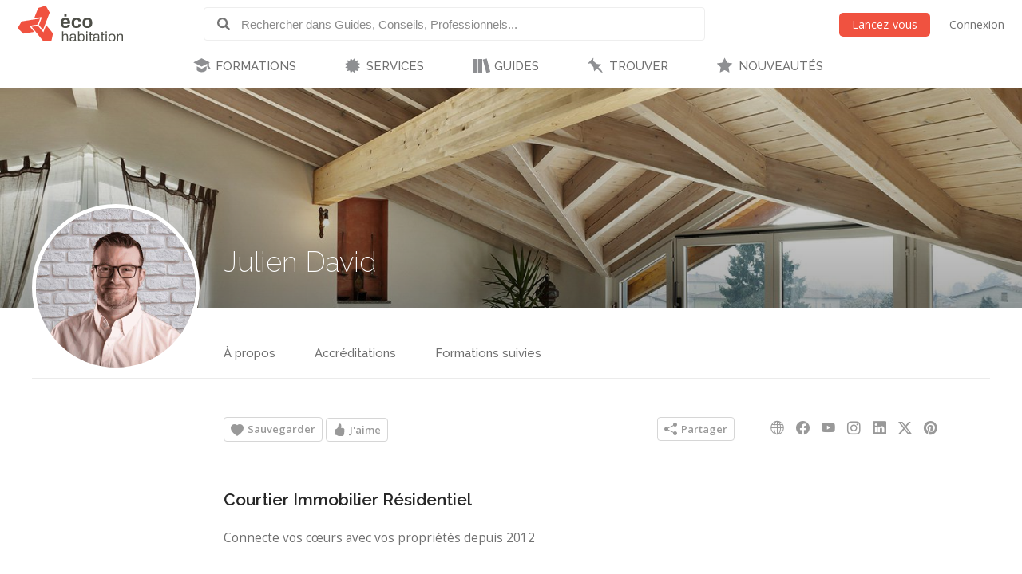

--- FILE ---
content_type: text/html; charset=utf-8
request_url: https://www.ecohabitation.com/pros/1006/julien-david/
body_size: 12329
content:

<!DOCTYPE html>
<html lang="fr" class="lang-fr section-professionals">
<head>
    
<script>window.gtag=window.gtag||function(){};window.ga=window.ga||function(){};</script>

    <link rel="preconnect" href="https://www.googletagmanager.com">

    <script>
        ECO_GTAG_CONFIG = {};

        
            ECO_GTAG_CONFIG.content_type = "Professionnels";
            
            ECO_GTAG_CONFIG.zone = "None";
        

        
    </script>

    

    
        <script async src="https://www.googletagmanager.com/gtag/js?id=G-EYL8S8R2L6"></script>
        <script>
            window.dataLayer = window.dataLayer || [];
            function gtag(){dataLayer.push(arguments);}
            gtag('js', new Date());
            gtag('config', 'G-EYL8S8R2L6', ECO_GTAG_CONFIG);
        </script>
    

    




    
    <meta charset="UTF-8">
    <title>Julien David - Courtier Immobilier Résidentiel - Professionnel - Écohabitation</title>
    <meta name="description" content="Connecte vos cœurs avec vos propriétés depuis 2012">
    <meta name="keywords" content="None">
    <meta name="viewport" content="width=device-width, initial-scale=1">
    
    <meta http-equiv="last-modified" content="2020-02-25">
    
    <link rel="canonical" href="https://www.ecohome.net/fr/pros/1006/julien-david/">
    <meta property="og:url" content="https://www.ecohabitation.com/pros/1006/julien-david/">
    
    <meta property="fb:app_id" content="464627777732521">

    <meta property="og:title" content="Julien David - Courtier Immobilier Résidentiel - Professionnel">
    <meta property="og:description" content="Connecte vos cœurs avec vos propriétés depuis 2012">
    
    
    <meta property="og:image" content="https://www.ecohabitation.com/media/users/photos/99/bf/99bf1d8d59eed42969a0ddd2533518440c118586/99bf1d8d59eed42969a0ddd25335_6xaMnfN.png">
    

    <meta property="og:type" content="profile">
    <meta property="profile:first_name" content="Julien">
    <meta property="profile:last_name" content="David">
    <meta property="profile:username" content="julien-david">

    

    <meta property="og:image" content="https://www.ecohabitation.com/static/website/img/og-image-ecohabitation.82492609110d.jpg">
    <link rel="shortcut icon" href="/static/website/img/favicon.6278270913a5.ico">
    <link rel="preconnect" href="https://fonts.googleapis.com">
    <link rel="preconnect" href="https://fonts.gstatic.com" crossorigin>
    <link rel="preconnect" href="https://ajax.googleapis.com">
    
    
        <link rel="preconnect" href="https://ras.ecohome.net">

        <link rel="preconnect" href="https://js.hs-scripts.com">
        <link rel="preconnect" href="https://js.hscollectedforms.net">
        <link rel="preconnect" href="https://js.hs-analytics.net">
        <link rel="preconnect" href="https://js.hsleadflows.net">
        <link rel="preconnect" href="https://js.hs-banner.com">
        <link rel="preconnect" href="https://forms.hsforms.com">
        <link rel="preconnect" href="https://track.hubspot.com">

        <link rel="preconnect" href="https://connect.facebook.net">
        <link rel="preconnect" href="https://www.facebook.com">

        <link rel="preconnect" href="https://z-na.associates-amazon.com">

        <link rel="preconnect" href="https://s.adroll.com">
        <link rel="preconnect" href="https://d.adroll.com">
        <link rel="preconnect" href="https://d.adroll.mgr.consensu.org">
        <link rel="preconnect" href="https://dsum-sec.casalemedia.com">
        <link rel="preconnect" href="https://pixel.rubiconproject.com">
        <link rel="preconnect" href="https://sync.outbrain.com">
        <link rel="preconnect" href="https://pixel.advertising.com">
        <link rel="preconnect" href="https://sync.taboola.com">
        <link rel="preconnect" href="https://simage2.pubmatic.com">
        <link rel="preconnect" href="https://eb2.3lift.com">
        <link rel="preconnect" href="https://ups.analytics.yahoo.com">
    


    <link href="https://fonts.googleapis.com/css2?family=Open+Sans:wght@300;400;600&family=Raleway:wght@100;200;300;500;600&display=swap" rel="preload" as="style" onload="this.onload=null;this.rel='stylesheet'">
    <link href="/static/website/css/normalize.min.ac230a49d6d6.css" rel="stylesheet">
    <link href="/static/website/css/style.63a8d2331a55.css" rel="stylesheet">
    <link href="/static/website/css/responsive.3b84be3a24ed.css" rel="stylesheet">
    <link href="/static/website/lang/fr/css/style.6ce24a23f774.css" rel="stylesheet">
    <link href="/static/website/css/bootstrap-icons.4687b01d2564.css" rel="preload" as="style" onload="this.onload=null;this.rel='stylesheet'">
    <link href="/static/website/css/fallback.1e78a80a4773.css" rel="preload" as="style" onload="this.onload=null;this.rel='stylesheet'">
    <link href="/static/search/css/jquery.typeahead.min.bd8b222fea6b.css" rel="preload" as="style" onload="this.onload=null;this.rel='stylesheet'">
    <link href="/static/search/css/jquery.typeahead.custom.0a3e7eef66f8.css" rel="preload" as="style" onload="this.onload=null;this.rel='stylesheet'">
    <link href="/static/website/plugins/slick/slick.18ef3d49eaee.css" rel="preload" as="style" onload="this.onload=null;this.rel='stylesheet'">
    <link href="/static/website/plugins/slick/slick-theme.463577beeb15.css" rel="preload" as="style" onload="this.onload=null;this.rel='stylesheet'">

    <noscript>
        <link href="https://fonts.googleapis.com/css2?family=Open+Sans:wght@300;400;600&family=Raleway:wght@100;200;300;500;600&display=swap" rel="stylesheet">
        <link href="/static/website/css/fallback.1e78a80a4773.css" rel="stylesheet">
        <link href="/static/website/css/bootstrap-icons.4687b01d2564.css" rel="stylesheet">
        <link href="/static/search/css/jquery.typeahead.min.bd8b222fea6b.css" rel="stylesheet">
        <link href="/static/search/css/jquery.typeahead.custom.0a3e7eef66f8.css" rel="stylesheet">
        <link href="/static/website/plugins/slick/slick.18ef3d49eaee.css" rel="stylesheet">
        <link href="/static/website/plugins/slick/slick-theme.463577beeb15.css" rel="stylesheet">
    </noscript>

    

</head>
<body>
    
    <div id="header">
        <div class="header-wrapper">
            <div class="mobile-menu-toggle"></div>
            
<a class="logo-wrapper" href="/">
    
        <svg class="main-logo" xmlns="http://www.w3.org/2000/svg" viewBox="0 0 664.268 226.4">
            <g>
                <g class="icon-container">
                    <polygon points="132.448,105.643 141.791,81.34 25.147,99.729 0,143.307 37.339,177.059 104.909,166.388 82.684,138.866 73.705,127.772 120.979,120.317 127.2,119.33"/>
                    <polygon points="164.84,162.83 162.427,169.085 128.375,127.003 126.309,127.317 88.173,133.333 119.39,171.956 162.391,225.201 212.728,225.201 223.267,176 180.25,122.758 171.86,144.561"/>
                    <polygon points="134.417,122.125 160.002,153.8 175.441,113.705 177.844,107.449 202.427,43.581 177.248,0 129.372,15.461 104.783,79.329 110.171,78.483 147.217,72.639 153.844,71.596"/>
                </g>
                <g class="name-container">
                    <path d="M280.239,162.033h7.516v24.976c1.66-3.578,3.927-8.821,14.671-8.821c15.286,0,15.286,9.692,15.286,16.86v30.129h-7.51v-29.605c0-7.865-1.486-11.266-9.782-11.266c-7.952,0-12.665,5.062-12.665,14.232v26.639h-7.516V162.033z"/>
                    <path d="M330.712,193.561c0-6.377,0-15.373,19.473-15.373c12.489,0,17.123,3.931,17.123,14.851v22.531c0,3.853,1.576,3.934,4.365,3.934v5.674c-1.046,0-2.095,0.089-3.145,0.089c-5.763,0-7.342-1.313-8.381-5.763c-2.536,3.49-5.421,6.897-15.986,6.897c-11.356,0-15.285-4.628-15.285-13.709c0-9.174,4.016-12.492,28.124-15.631c2.618-0.352,2.618-4.286,2.618-5.592c0-6.114-2.974-7.163-10.483-7.163c-9.778,0-11.177,2.525-11.177,9.255H330.712z M359.795,207.185v-5.414c-4.19,1.402-7.427,1.925-10.223,2.273c-12.574,1.658-12.923,4.45-12.923,9.43c0,5.24,3.841,6.813,9.078,6.813C354.902,220.286,359.881,216.181,359.795,207.185z"/>
                    <path d="M381.093,162.033h7.51v24.374c1.927-4.023,3.67-8.22,14.153-8.22c13.791,0,19.298,6.9,19.298,23.324c0,19.481-7.857,24.889-19.298,24.889c-9.704,0-12.838-4.019-14.852-7.86v6.637h-6.812V162.033z M401.708,184.306c-12.75,0-13.536,13.186-13.536,18.688c0,10.917,3.746,17.292,14.322,17.292c9.515,0,11.969-6.026,11.969-18.953C414.462,189.805,412.275,184.306,401.708,184.306z"/>
                    <path d="M432.438,162.033h7.509v9.082h-7.509V162.033z M432.438,179.411h7.509v45.766h-7.509V179.411z"/>
                    <path d="M448.844,185.614v-6.203h6.552v-13.802h7.517v13.802h8.647v6.203h-8.647v28.469c0,4.813,0.086,5.25,4.453,5.25c1.046,0,2.014-0.097,3.06-0.182v6.025c-1.921,0.175-3.846,0.261-5.766,0.261c-9.264,0-9.264-5.408-9.264-10.917v-28.906H448.844z"/>
                    <path d="M477.92,193.561c0-6.377,0-15.373,19.476-15.373c12.49,0,17.128,3.931,17.128,14.851v22.531c0,3.853,1.568,3.934,4.361,3.934v5.674c-1.046,0-2.089,0.089-3.138,0.089c-5.766,0-7.342-1.313-8.395-5.763c-2.526,3.49-5.414,6.897-15.979,6.897c-11.354,0-15.284-4.628-15.284-13.709c0-9.174,4.016-12.492,28.123-15.631c2.617-0.352,2.617-4.286,2.617-5.592c0-6.114-2.963-7.163-10.479-7.163c-9.774,0-11.18,2.525-11.18,9.255H477.92z M507.004,207.185v-5.414c-4.188,1.402-7.424,1.925-10.22,2.273c-12.574,1.658-12.923,4.45-12.923,9.43c0,5.24,3.849,6.813,9.085,6.813C502.121,220.286,507.089,216.181,507.004,207.185z"/>
                    <path d="M523.244,185.614v-6.203h6.545v-13.802h7.516v13.802h8.645v6.203h-8.645v28.469c0,4.813,0.086,5.25,4.451,5.25c1.049,0,2.013-0.097,3.055-0.182v6.025c-1.917,0.175-3.838,0.261-5.759,0.261c-9.263,0-9.263-5.408-9.263-10.917v-28.906H523.244z"/>
                    <path d="M555.373,162.033h7.509v9.082h-7.509V162.033z M555.373,179.411h7.509v45.766h-7.509V179.411z"/>
                    <path d="M572.579,202.298c0-16.335,6.982-24.11,22.794-24.11c15.979,0,21.311,9.519,21.311,24.28c0,13.02-3.931,23.933-22.186,23.933C578.251,226.4,572.579,217.49,572.579,202.298z M594.586,184.306c-12.315,0-14.328,8.469-14.328,18.423c0,9.696,2.796,17.558,13.628,17.558c11.966,0,15.028-5.503,15.028-17.469C608.915,190.505,605.763,184.306,594.586,184.306z"/>
                    <path d="M626.712,179.411h7.509v7.075c1.572-3.579,4.368-8.299,14.681-8.299c15.018,0,15.366,9.17,15.366,15.811v31.179h-7.513v-29.08c0-6.897-0.607-11.621-9.259-11.621c-6.979,0-13.275,2.882-13.275,14.151v26.55h-7.509V179.411z"/>
                </g>
                <g class="name-container">
                    <path d="M314.809,102.732h-26.494c0.817-6.167,1.509-13.612,14.644-13.612C313.424,89.12,314.809,95.636,314.809,102.732z M331.437,114.004c0.925-17.554-2.324-37.194-29.172-37.194c-22.665,0-30.343,12.899-30.343,32.307c0,21.277,8.839,31.852,29.642,31.852c24.182,0,27.549-12.082,28.824-19.644h-15.801c-1.051,3.606-1.753,7.438-11.741,7.438c-11.506,0-14.885-4.993-14.885-14.759H331.437z"/>
                    <path d="M383.613,99.35c-0.804-4.649-0.694-10.23-12.668-10.23c-11.847,0-14.286,8.962-14.286,18.61c0,14.067,3.134,21.385,13.59,21.385c13.364,0,12.561-5.937,13.364-12.441h15.924c0,9.532-4.987,24.295-28.827,24.295c-19.294,0-29.982-10.688-29.982-32.31c0-18.257,7.912-31.849,31.271-31.849c20.217,0,27.077,10.691,27.077,22.54H383.613z"/>
                    <path d="M454.395,107.377c0,13.948-2.085,21.51-15.221,21.51c-9.993,0-13.6-5.821-13.6-20.228c0-15.812,4.416-19.652,15.343-19.652C450.916,89.007,454.395,94.944,454.395,107.377z M439.752,140.969c23.14,0,30.803-13.022,30.803-32.197c0-22.082-9.878-31.961-30.218-31.961c-17.668,0-30.923,7.087-30.923,32.542C409.415,131.33,419.757,140.969,439.752,140.969z"/>
                    <rect x="294.588" y="54.625" width="14.306" height="14.304"/>
                </g>
            </g>
        </svg>
    
</a>

            <div class="header-search">
                <form class="top-search" action="/guides/">
                    <div class="typeahead__container">
                        <div class="typeahead__field">
                            <span class="typeahead__button">
                                <label for="id_typeahead__input">
                                    <button type="submit" name="search" aria-label="Rechercher dans Guides, Conseils, Professionnels">
                                        <span class="typeahead__search-icon"></span>
                                    </button>
                                </label>
                            </span>
                            <span class="typeahead__query">
                                <input class="js-typeahead"
                                       style="background: none;"
                                       id="id_typeahead__input"
                                       name="q"
                                       type="search"
                                       placeholder="Rechercher dans Guides, Conseils, Professionnels..."
                                       value=""
                                       data-source="0"
                                       autocomplete="off">
                            </span>
                        </div>
                    </div>
                </form>
            </div>

            <div class="header-action">
                <div class="mobile-search-toggle typeahead__search-icon" title="Rechercher"></div>

                
            </div>

            
                <ul class="header-auth mainmenu">
                    <li class="child"><a data-modal class="buttons button-orange" href="/inscription/?next=/pros/1006/julien-david/" rel="nofollow">Lancez-vous</a></li>
                    <li class="child nomobile"><a data-modal href="/connexion/?next=/pros/1006/julien-david/" rel="nofollow">Connexion</a></li>
                </ul>
            
            <div class="clear"></div>
        </div>

        
            <nav id="mainnav">
                <ul class="mainmenu">
                    



    <li class="child section-training has-childs level-0">
        <a href="/formations/">FORMATIONS</a>
        
            <ul class="submenu">
                

<li class="column"><ul>

    <li class="child level-1">
        <a href="https://www.ecohabitation.com/formations/">Nos formations</a>
        
    </li>
    
        
    

    <li class="child has-childs level-1 last">
        <a href="/formations/webinaires/midrise-bois-vs-beton/">Webinaires et Événements</a>
        
            <ul class="submenu">
                



    <li class="child level-2">
        <a href="/dossier-inondation-cohabiter-avec-l-eau/">Dossier inondation : Cohabiter avec l&#x27;eau</a>
        
    </li>
    

    <li class="child level-2">
        <a href="/formations/webinaires/midrise-bois-vs-beton/">Midrise - Bois vs Béton</a>
        
    </li>
    

    <li class="child level-2 last">
        <a href="/formations/videos/">Vidéos</a>
        
    </li>
    

            </ul>

        
    </li>
    
        
            </ul></li>
        
    

            </ul>

        
    </li>
    

    <li class="child section-services has-childs level-0">
        <a href="/services/">SERVICES</a>
        
            <ul class="submenu">
                

<li class="column"><ul>

    <li class="child has-childs level-1">
        <a href="/multilogement-commercial-institutionnel/">Multilogement, Commercial et Institutionnel</a>
        
            <ul class="submenu">
                



    <li class="child level-2">
        <a href="/multilogement-commercial-institutionnel/optimisation-energetique-sur-plans/">Optimisation énergétique sur plans</a>
        
    </li>
    

    <li class="child level-2">
        <a href="/multilogement-commercial-institutionnel/audit-energetique/">Audit énergétique</a>
        
    </li>
    

    <li class="child level-2">
        <a href="/multilogement-commercial-institutionnel/batiment-carbone-zero/">Bâtiment à Carbone Zéro</a>
        
    </li>
    

    <li class="child level-2 last">
        <a href="/multilogement-commercial-institutionnel/financements/">Accompagnement énergétique APH</a>
        
    </li>
    

            </ul>

        
    </li>
    
        
    

    <li class="child has-childs level-1">
        <a href="/quartiers/">Planification urbaine</a>
        
            <ul class="submenu">
                



    <li class="child level-2">
        <a href="/planification-urbaine/quartiers-durables/">Quartiers durables</a>
        
    </li>
    

    <li class="child level-2">
        <a href="/planification-urbaine/reseaux-thermiques/">Réseaux thermiques</a>
        
    </li>
    

    <li class="child level-2 last">
        <a href="/planification-urbaine/municipalites-durables/">Municipalités durables</a>
        
    </li>
    

            </ul>

        
    </li>
    
        
            </ul></li><li class="column"><ul>
        
    

    <li class="child has-childs level-1">
        <a href="/coaching-de-projet/">Coaching de projet</a>
        
            <ul class="submenu">
                



    <li class="child level-2">
        <a href="/coaching-de-projet/">Coaching en rénovation et en construction</a>
        
    </li>
    

    <li class="child level-2">
        <a href="/coaching-de-projet/coaching-en-uha/">Coaching en UHA</a>
        
    </li>
    

    <li class="child level-2 last">
        <a href="/coaching-de-projet/coaching-inondations/">Coaching en adaptation aux inondations</a>
        
    </li>
    

            </ul>

        
    </li>
    
        
    

    <li class="child has-childs level-1 last">
        <a href="/jerenoveco/">Démarche JeRénovÉco</a>
        
            <ul class="submenu">
                



    <li class="child level-2">
        <a href="/jerenoveco/a-propos/">À propos</a>
        
    </li>
    

    <li class="child level-2">
        <a href="/jerenoveco/pour-qui/">À qui s&#x27;adresse JeRénovÉco?</a>
        
    </li>
    

    <li class="child level-2">
        <a href="/jerenoveco/energie/">Volet énergie et décarbonation</a>
        
    </li>
    

    <li class="child level-2 last">
        <a href="/jerenoveco/adaptation/">Volet inondations</a>
        
    </li>
    

            </ul>

        
    </li>
    
        
            </ul></li>
        
    

            </ul>

        
    </li>
    

    <li class="child section-guides has-childs level-0">
        <a href="/guides/">GUIDES</a>
        
            <ul class="submenu">
                

<li class="column"><ul>

    <li class="child has-childs level-1">
        <a href="/guides/planification-et-conception/">Planification et conception</a>
        
            <ul class="submenu">
                



    <li class="child level-2">
        <a href="/guides/mode-de-vie-et-mobilite/">Mode de vie et mobilité</a>
        
    </li>
    

    <li class="child level-2">
        <a href="/guides/subventions-et-incitatifs/">Subventions et incitatifs</a>
        
    </li>
    

    <li class="child level-2">
        <a href="/guides/financement-hypothecaire-et-fiscalite/">Financement hypothécaire et fiscalité</a>
        
    </li>
    

    <li class="child level-2">
        <a href="/guides/codes-et-reglementations/">Codes et règlementations</a>
        
    </li>
    

    <li class="child level-2">
        <a href="/guides/les-certifications-ecologiques/">Les certifications écologiques</a>
        
    </li>
    

    <li class="child level-2">
        <a href="/guides/ecodesign/">Écodesign</a>
        
    </li>
    

    <li class="child level-2">
        <a href="/guides/maisons-autonomes-et-nette-zero/">Maisons autonomes et Nette-Zéro</a>
        
    </li>
    

    <li class="child level-2">
        <a href="/guides/materiaux-et-ressources/">Matériaux et ressources</a>
        
    </li>
    

    <li class="child level-2">
        <a href="/guides/architecture-et-conception-de-plans/">Architecture et conception de plans</a>
        
    </li>
    

    <li class="child level-2">
        <a href="/guides/entrepreneurs-expertise/">Entrepreneurs - Expertise</a>
        
    </li>
    

    <li class="child level-2">
        <a href="/guides/sante-et-qualite-de-lair/">Santé et qualité de l&#x27;air</a>
        
    </li>
    

    <li class="child level-2">
        <a href="/guides/gestion-des-dechets/">Gestion des déchets</a>
        
    </li>
    

    <li class="child level-2 last">
        <a href="/guides/immobilier-et-maisons-neuves/">Immobilier et maisons neuves</a>
        
    </li>
    

            </ul>

        
    </li>
    
        
    

    <li class="child has-childs level-1">
        <a href="/guides/fondations-et-sous-sol/">Fondations et sous-sol</a>
        
            <ul class="submenu">
                



    <li class="child level-2">
        <a href="/guides/excavation/">Excavation</a>
        
    </li>
    

    <li class="child level-2">
        <a href="/guides/radon/">Radon</a>
        
    </li>
    

    <li class="child level-2">
        <a href="/guides/fondations-nouvelle-construction/">Fondations - Nouvelle construction</a>
        
    </li>
    

    <li class="child level-2">
        <a href="/guides/fondations-renovation/">Fondations - Rénovation</a>
        
    </li>
    

    <li class="child level-2 last">
        <a href="/guides/drainage-et-impermeabilisation/">Drainage et imperméabilisation</a>
        
    </li>
    

            </ul>

        
    </li>
    
        
            </ul></li><li class="column"><ul>
        
    

    <li class="child has-childs level-1">
        <a href="/guides/murs-et-toitures/">Murs et toitures</a>
        
            <ul class="submenu">
                



    <li class="child level-2">
        <a href="/guides/coupes-de-mur-nouvelle-construction/">Coupes de mur - Nouvelle construction</a>
        
    </li>
    

    <li class="child level-2">
        <a href="/guides/coupes-de-mur-renovation/">Coupes de mur - Rénovation</a>
        
    </li>
    

    <li class="child level-2">
        <a href="/guides/etancheite-pare-air-pare-vapeur/">Étanchéité - Pare-air - Pare-vapeur</a>
        
    </li>
    

    <li class="child level-2">
        <a href="/guides/isolation-et-insonorisation/">Isolation et insonorisation</a>
        
    </li>
    

    <li class="child level-2">
        <a href="/guides/portes-et-fenetres/">Portes et fenêtres</a>
        
    </li>
    

    <li class="child level-2">
        <a href="/guides/entretoits-nouvelle-construction/">Entretoits - Nouvelle construction</a>
        
    </li>
    

    <li class="child level-2">
        <a href="/guides/entretoits-renovation/">Entretoits - Rénovation</a>
        
    </li>
    

    <li class="child level-2">
        <a href="/guides/toitures/">Toitures</a>
        
    </li>
    

    <li class="child level-2">
        <a href="/guides/revetements-exterieurs/">Revêtements extérieurs</a>
        
    </li>
    

    <li class="child level-2 last">
        <a href="/guides/controle-des-parasites/">Contrôle des parasites</a>
        
    </li>
    

            </ul>

        
    </li>
    
        
    

    <li class="child has-childs level-1">
        <a href="/guides/mecanique-du-batiment/">Mécanique du bâtiment</a>
        
            <ul class="submenu">
                



    <li class="child level-2">
        <a href="/guides/chauffage-et-climatisation/">Chauffage et climatisation</a>
        
    </li>
    

    <li class="child level-2">
        <a href="/guides/ventilation/">Ventilation</a>
        
    </li>
    

    <li class="child level-2">
        <a href="/guides/plomberie-et-gestion-efficace-de-leau/">Plomberie et gestion efficace de l&#x27;eau</a>
        
    </li>
    

    <li class="child level-2">
        <a href="/guides/electricite/">Électricité</a>
        
    </li>
    

    <li class="child level-2 last">
        <a href="/guides/energies-renouvelables/">Énergies renouvelables</a>
        
    </li>
    

            </ul>

        
    </li>
    
        
            </ul></li><li class="column"><ul>
        
    

    <li class="child has-childs level-1">
        <a href="/guides/interieurs/">Intérieurs</a>
        
            <ul class="submenu">
                



    <li class="child level-2">
        <a href="/guides/murs-et-plafonds-revetements-interieurs/">Murs et plafonds - Revêtements intérieurs</a>
        
    </li>
    

    <li class="child level-2">
        <a href="/guides/planchers-et-escaliers/">Planchers et escaliers</a>
        
    </li>
    

    <li class="child level-2">
        <a href="/guides/peintures-finis-et-enduits-naturels/">Peintures, finis et enduits naturels</a>
        
    </li>
    

    <li class="child level-2">
        <a href="/guides/portes-et-moulures/">Portes et moulures</a>
        
    </li>
    

    <li class="child level-2">
        <a href="/guides/cuisines/">Cuisines</a>
        
    </li>
    

    <li class="child level-2">
        <a href="/guides/salles-de-bains/">Salles de bains</a>
        
    </li>
    

    <li class="child level-2">
        <a href="/guides/amenagement-du-sous-sol/">Aménagement du sous-sol</a>
        
    </li>
    

    <li class="child level-2">
        <a href="/guides/mobilier-et-decoration/">Mobilier et décoration</a>
        
    </li>
    

    <li class="child level-2">
        <a href="/guides/nettoyage-et-entretien/">Nettoyage et entretien</a>
        
    </li>
    

    <li class="child level-2 last">
        <a href="/guides/recyclage-et-compostage/">Recyclage et compostage</a>
        
    </li>
    

            </ul>

        
    </li>
    
        
    

    <li class="child has-childs level-1">
        <a href="/guides/amenagement-exterieur/">Aménagement extérieur</a>
        
            <ul class="submenu">
                



    <li class="child level-2">
        <a href="/guides/terrasses-balcons-et-gazebos/">Terrasses, balcons et gazébos</a>
        
    </li>
    

    <li class="child level-2">
        <a href="/guides/pavages-et-permeabilite-du-lot/">Pavages et perméabilité du lot</a>
        
    </li>
    

    <li class="child level-2">
        <a href="/guides/amenagement-paysager/">Aménagement paysager</a>
        
    </li>
    

    <li class="child level-2">
        <a href="/guides/systeme-dirrigation/">Système d&#x27;irrigation</a>
        
    </li>
    

    <li class="child level-2">
        <a href="/guides/recuperation-des-eaux-de-pluie/">Récupération des eaux de pluie</a>
        
    </li>
    

    <li class="child level-2">
        <a href="/guides/production-alimentaire/">Production alimentaire</a>
        
    </li>
    

    <li class="child level-2">
        <a href="/guides/piscines-et-bassins-naturels/">Piscines et bassins naturels</a>
        
    </li>
    

    <li class="child level-2 last">
        <a href="/guides/serres-solariums/">Serres &amp; Solariums</a>
        
    </li>
    

            </ul>

        
    </li>
    
        
            </ul></li><li class="column"><ul>
        
    

    <li class="child has-childs level-1">
        <a href="/guides/leed-guide-technique/">LEED - Guide technique</a>
        
            <ul class="submenu">
                



    <li class="child level-2">
        <a href="/guides/leed-v4/">LEED v4</a>
        
    </li>
    

    <li class="child level-2 last">
        <a href="/guides/leed-2009/">LEED 2009</a>
        
    </li>
    

            </ul>

        
    </li>
    
        
    

    <li class="child has-childs level-1">
        <a href="/guides/urbanisme-et-amenagement-du-territoire/">Urbanisme et  Aménagement du territoire</a>
        
            <ul class="submenu">
                



    <li class="child level-2">
        <a href="/guides/amenagement-densite/">Aménagement &amp; densité</a>
        
    </li>
    

    <li class="child level-2">
        <a href="/guides/ilots-de-chaleurs/">Îlots de chaleurs</a>
        
    </li>
    

    <li class="child level-2">
        <a href="/guides/gestion-de-leau/">Gestion de l&#x27;eau</a>
        
    </li>
    

    <li class="child level-2">
        <a href="/guides/matieres-residuelles/">Matières résiduelles</a>
        
    </li>
    

    <li class="child level-2">
        <a href="/guides/transport-deplacement/">Transport - déplacement</a>
        
    </li>
    

    <li class="child level-2">
        <a href="/guides/reduction-des-emissions-de-ges/">Réduction des émissions de GES</a>
        
    </li>
    

    <li class="child level-2 last">
        <a href="/guides/municipalites-encourager-lhabitation-durable/">Municipalités: encourager l&#x27;habitation durable</a>
        
    </li>
    

            </ul>

        
    </li>
    
        
            </ul></li><li class="column"><ul>
        
    

    <li class="child level-1">
        <a href="/publications-exclusives/">Publications exclusives</a>
        
    </li>
    
        
    

    <li class="child level-1">
        <a href="/discussions/">Questions et réponses</a>
        
    </li>
    
        
            </ul></li><li class="column"><ul>
        
    

    <li class="child level-1 last">
        <a href="/renovation/">Rénovation Écohabitation</a>
        
    </li>
    
        
            </ul></li>
        
    

            </ul>

        
    </li>
    

    <li class="child section-projects has-childs level-0">
        <a href="/trouver/">TROUVER</a>
        
            <ul class="submenu">
                

<li class="column"><ul>

    <li class="child has-childs level-1 last">
        <a href="/trouver/">TROUVER DE L&#x27;INSPIRATION</a>
        
            <ul class="submenu">
                



    <li class="child level-2">
        <a href="/trouver/kits/">Maisons préfabriquées pour le Québec</a>
        
    </li>
    

    <li class="child level-2">
        <a href="/projets/">Projets exemplaires</a>
        
    </li>
    

    <li class="child level-2 last">
        <a href="/trouver/proprietes-a-vendre/">Propriétés et condos écologiques à vendre</a>
        
    </li>
    

            </ul>

        
    </li>
    
        
            </ul></li>
        
    

            </ul>

        
    </li>
    

    <li class="child section-latest level-0 last">
        <a href="/nouveautes/">NOUVEAUTÉS</a>
        
    </li>
    

                </ul>
            </nav>
        
    </div>

    <div id="content">
        
    <div class="profile-cover">
        <div class="profile-cover-overlay"></div>
    </div>
    <div class="profile-container">
        <header class="profile-header">
            
                <img class="profile-picture" src="/media/users/photos/99/bf/99bf1d8d59eed42969a0ddd2533518440c118586/thumbs/BKoCvt-XjAqZ_400x400__8H1_-q1.jpg" alt="Julien David" width="200" height="200">
            
            <div class="profile-username">
                <h1>Julien David</h1>
                
            </div>
            
    

            <div class="clear"></div>
        </header>

        
    <ul class="content-navigation">
        <li class="child"><a href="#profil-overview">À propos</a></li>
        <li class="child"><a href="#profil-badges">Accréditations</a></li>
        <li class="child"><a href="#profil-courses">Formations suivies</a></li>
    </ul>


        <div class="profile-main">
            <div class="profile-options side-bar">
                
    

            </div>

            <div class="profile-content">
                
                
    <div class="row">
        <div class="column col-8 profile-overview">
            <article id="profil-overview">
                <ul class="user-action-bar">
                    <li class="child action-save">

    
    <span data-modal class="user-action-button" data-href="/inscription/?next=/pros/1006/julien-david/">
        <i class="bi bi-heart-fill"></i><span class="action-text">Sauvegarder</span>
    </span>

</li>
                    <li class="child action-like">

    
        <span data-modal class="user-action-button" data-href="/inscription/?next=/pros/1006/julien-david/">
            <i class="bi bi-hand-thumbs-up-fill"></i><span class="action-text">J'aime</span>
        </span>
    
</li>
                    
<li data-share-button class="child action-share gnr-dropmenubutton">
    <span class="user-action-button">
        <i class="bi bi-share-fill"></i><span class="action-text">Partager</span>
    </span>
    <span class="gnr-dropmenu gnr-dropmenu-auto">
        <ul class="submenu">
            <li class="child">
                <ul class="submenu nowrap">
                    <li class="child"><a href="#" data-share="facebook"><i class="bi bi-facebook"></i>Facebook</a></li>
                    <li class="child"><a href="#" data-share="twitter"><i class="bi bi-twitter-x"></i>Twitter</a></li>
                    <li class="child"><a href="#" data-share="email"><i class="bi bi-envelope-fill"></i>Courriel</a></li>
                </ul>
            </li>
        </ul>
    </span>
</li>
                </ul>

                
                    <h2 class="subtitle">Courtier Immobilier Résidentiel</h2>
                

                
                    <p>Connecte vos cœurs avec vos propriétés depuis 2012</p>
                

                
                    <h2 class="subtitle">Pratiques écologiques</h2>
                    <p>Parmi 16 actions volontaires, je m&#x27;engage à respecter celles-ci dans ma pratique de courtage écologique :</p>

<p>Je calcul mes émissions de gaz à effet de serre (GES)<br>Je compense mes GES<br>Je réduis mes impressions de documents<br>J&#x27;utilise et j&#x27;affiche le calculateur énergétique des maisons que je vends<br>Je fais du homestagging de façon écologique<br>Je favorise le transport en commun, le covoiturage, les pistes cyclables et la marche<br>J&#x27;utilise un véhicule hybride ou à faible émission<br>Je partage, sur une base régulière, des nouvelles du marché de l&#x27;habitation écologique<br>Je m&#x27;approvisionne et/ou je soutiens une ferme ou un commerce local<br>Je présente aux clients l&#x27;accès nature, le walkscore et les services locaux à proximité</p>
                

                

                <h2 id="profil-badges" class="subtitle">Accréditations</h2>
                
                    <ul class="badge-list">
                        
                        
                            <li class="badge accreditation level-2">
                                <svg xmlns="http://www.w3.org/2000/svg" viewBox="0 0 146.98 100"><polygon points="26.82 0 0.03 21.52 0 69.21 26.79 53.84 26.78 84.6 53.56 100 53.59 21.55 26.82 0"/><path d="M142.48,45.88v5.4h-3.27v-5.4H134v-3.3h5.25v-5h3.27v5h5.25v3.3Z" transform="translate(-0.75 -0.09)"/><path d="M79.69,42.62H70.87c.27-2,.5-4.5,4.87-4.5,3.49,0,4,2.15,4,4.5m5.53,3.73C85.53,40.54,84.45,34,75.51,34,68,34,65.42,38.31,65.42,44.74c0,7,2.94,10.54,9.86,10.54,8,0,9.17-4,9.59-6.5H79.61c-.35,1.19-.58,2.46-3.9,2.46-3.83,0-5-1.65-5-4.89Z" transform="translate(-0.75 -0.09)"/><path d="M102.58,41.5c-.26-1.54-.23-3.38-4.21-3.38s-4.76,3-4.76,6.16c0,4.65,1,7.08,4.53,7.08,4.44,0,4.18-2,4.44-4.12h5.3c0,3.15-1.66,8-9.59,8-6.42,0-10-3.54-10-10.7C88.31,38.54,91,34,98.72,34c6.73,0,9,3.54,9,7.46Z" transform="translate(-0.75 -0.09)"/><path d="M126.14,44.16c0,4.62-.7,7.12-5.07,7.12-3.32,0-4.52-1.93-4.52-6.69,0-5.24,1.47-6.51,5.1-6.51,3.33,0,4.49,2,4.49,6.08m-4.87,11.12c7.7,0,10.25-4.31,10.25-10.66,0-7.31-3.29-10.58-10.06-10.58-5.88,0-10.29,2.35-10.29,10.77,0,7.28,3.44,10.47,10.1,10.47" transform="translate(-0.75 -0.09)"/><rect x="72.21" y="26.61" width="4.76" height="4.74"/></svg>
                                <span class="badge-name">Immobilier</span>
                            </li>
                        
                    </ul>
                

                <h2 id="profil-courses" class="subtitle">Formations suivies</h2>
                
                
                    
                        <p>Aucun cours n'a été suivi pour l'instant.</p>
                    
                
            </article>
        </div>
        <div class="column col-4 profile-associations">
            <ul class="social-network">
                <li class="item"><a class="bi bi-globe" href="http://www.juliendavid.ca?utm_source=ecohabitation.com&amp;utm_medium=referral&amp;utm_campaign=ecohabitation&amp;utm_content=profile_page" title="Site Web" target="_blank" rel="nofollow noopener"></a></li>
                <li class="item"><a class="bi bi-facebook" href="https://www.facebook.com/juliendavid.ca" title="Facebook" target="_blank" rel="nofollow noopener"></a></li>
                <li class="item"><a class="bi bi-youtube" href="https://www.youtube.com/channel/UCXWZMTMgK9yTlyJWjNlKIFw" title="Youtube" target="_blank" rel="nofollow noopener"></a></li>
                <li class="item"><a class="bi bi-instagram" href="https://www.instagram.com/juliendavidkw/" title="Instagram" target="_blank" rel="nofollow noopener"></a></li>
                <li class="item"><a class="bi bi-linkedin" href="https://www.linkedin.com/in/juliendavidcourtier/?locale=fr_FR" title="LinkedIn" target="_blank" rel="nofollow noopener"></a></li>
                <li class="item"><a class="bi bi-twitter-x" href="https://twitter.com/JulienD_" title="X (Twitter)" target="_blank" rel="nofollow noopener"></a></li>
                <li class="item"><a class="bi bi-pinterest" href="https://www.pinterest.fr/juliendavidmlt/" title="Pinterest" target="_blank" rel="nofollow noopener"></a></li>
            </ul>

            
                
                    
                
            
        </div>
    </div>

            </div>

            <div class="clear"></div>
        </div>
    </div>

    </div>

    <footer id="footer">
        <div class="footer-block footer-block-center">
  <a class="logo-wrapper" href="/">
    <svg class="main-logo" xmlns="http://www.w3.org/2000/svg" viewBox="0 0 664.268 226.4">
      <g>
        <g class="icon-container">
          <polygon points="132.448,105.643 141.791,81.34 25.147,99.729 0,143.307 37.339,177.059 104.909,166.388 82.684,138.866 73.705,127.772 120.979,120.317 127.2,119.33"/>
          <polygon points="164.84,162.83 162.427,169.085 128.375,127.003 126.309,127.317 88.173,133.333 119.39,171.956 162.391,225.201 212.728,225.201 223.267,176 180.25,122.758 171.86,144.561"/>
          <polygon points="134.417,122.125 160.002,153.8 175.441,113.705 177.844,107.449 202.427,43.581 177.248,0 129.372,15.461 104.783,79.329 110.171,78.483 147.217,72.639 153.844,71.596"/>
        </g>
        <g class="name-container">
          <path d="M280.239,162.033h7.516v24.976c1.66-3.578,3.927-8.821,14.671-8.821c15.286,0,15.286,9.692,15.286,16.86v30.129h-7.51v-29.605c0-7.865-1.486-11.266-9.782-11.266c-7.952,0-12.665,5.062-12.665,14.232v26.639h-7.516V162.033z"/>
          <path d="M330.712,193.561c0-6.377,0-15.373,19.473-15.373c12.489,0,17.123,3.931,17.123,14.851v22.531c0,3.853,1.576,3.934,4.365,3.934v5.674c-1.046,0-2.095,0.089-3.145,0.089c-5.763,0-7.342-1.313-8.381-5.763c-2.536,3.49-5.421,6.897-15.986,6.897c-11.356,0-15.285-4.628-15.285-13.709c0-9.174,4.016-12.492,28.124-15.631c2.618-0.352,2.618-4.286,2.618-5.592c0-6.114-2.974-7.163-10.483-7.163c-9.778,0-11.177,2.525-11.177,9.255H330.712z M359.795,207.185v-5.414c-4.19,1.402-7.427,1.925-10.223,2.273c-12.574,1.658-12.923,4.45-12.923,9.43c0,5.24,3.841,6.813,9.078,6.813C354.902,220.286,359.881,216.181,359.795,207.185z"/>
          <path d="M381.093,162.033h7.51v24.374c1.927-4.023,3.67-8.22,14.153-8.22c13.791,0,19.298,6.9,19.298,23.324c0,19.481-7.857,24.889-19.298,24.889c-9.704,0-12.838-4.019-14.852-7.86v6.637h-6.812V162.033z M401.708,184.306c-12.75,0-13.536,13.186-13.536,18.688c0,10.917,3.746,17.292,14.322,17.292c9.515,0,11.969-6.026,11.969-18.953C414.462,189.805,412.275,184.306,401.708,184.306z"/>
          <path d="M432.438,162.033h7.509v9.082h-7.509V162.033z M432.438,179.411h7.509v45.766h-7.509V179.411z"/>
          <path d="M448.844,185.614v-6.203h6.552v-13.802h7.517v13.802h8.647v6.203h-8.647v28.469c0,4.813,0.086,5.25,4.453,5.25c1.046,0,2.014-0.097,3.06-0.182v6.025c-1.921,0.175-3.846,0.261-5.766,0.261c-9.264,0-9.264-5.408-9.264-10.917v-28.906H448.844z"/>
          <path d="M477.92,193.561c0-6.377,0-15.373,19.476-15.373c12.49,0,17.128,3.931,17.128,14.851v22.531c0,3.853,1.568,3.934,4.361,3.934v5.674c-1.046,0-2.089,0.089-3.138,0.089c-5.766,0-7.342-1.313-8.395-5.763c-2.526,3.49-5.414,6.897-15.979,6.897c-11.354,0-15.284-4.628-15.284-13.709c0-9.174,4.016-12.492,28.123-15.631c2.617-0.352,2.617-4.286,2.617-5.592c0-6.114-2.963-7.163-10.479-7.163c-9.774,0-11.18,2.525-11.18,9.255H477.92z M507.004,207.185v-5.414c-4.188,1.402-7.424,1.925-10.22,2.273c-12.574,1.658-12.923,4.45-12.923,9.43c0,5.24,3.849,6.813,9.085,6.813C502.121,220.286,507.089,216.181,507.004,207.185z"/>
          <path d="M523.244,185.614v-6.203h6.545v-13.802h7.516v13.802h8.645v6.203h-8.645v28.469c0,4.813,0.086,5.25,4.451,5.25c1.049,0,2.013-0.097,3.055-0.182v6.025c-1.917,0.175-3.838,0.261-5.759,0.261c-9.263,0-9.263-5.408-9.263-10.917v-28.906H523.244z"/>
          <path d="M555.373,162.033h7.509v9.082h-7.509V162.033z M555.373,179.411h7.509v45.766h-7.509V179.411z"/>
          <path d="M572.579,202.298c0-16.335,6.982-24.11,22.794-24.11c15.979,0,21.311,9.519,21.311,24.28c0,13.02-3.931,23.933-22.186,23.933C578.251,226.4,572.579,217.49,572.579,202.298z M594.586,184.306c-12.315,0-14.328,8.469-14.328,18.423c0,9.696,2.796,17.558,13.628,17.558c11.966,0,15.028-5.503,15.028-17.469C608.915,190.505,605.763,184.306,594.586,184.306z"/>
          <path d="M626.712,179.411h7.509v7.075c1.572-3.579,4.368-8.299,14.681-8.299c15.018,0,15.366,9.17,15.366,15.811v31.179h-7.513v-29.08c0-6.897-0.607-11.621-9.259-11.621c-6.979,0-13.275,2.882-13.275,14.151v26.55h-7.509V179.411z"/>
        </g>
        <g class="name-container">
          <path d="M314.809,102.732h-26.494c0.817-6.167,1.509-13.612,14.644-13.612C313.424,89.12,314.809,95.636,314.809,102.732z M331.437,114.004c0.925-17.554-2.324-37.194-29.172-37.194c-22.665,0-30.343,12.899-30.343,32.307c0,21.277,8.839,31.852,29.642,31.852c24.182,0,27.549-12.082,28.824-19.644h-15.801c-1.051,3.606-1.753,7.438-11.741,7.438c-11.506,0-14.885-4.993-14.885-14.759H331.437z"/>
          <path d="M383.613,99.35c-0.804-4.649-0.694-10.23-12.668-10.23c-11.847,0-14.286,8.962-14.286,18.61c0,14.067,3.134,21.385,13.59,21.385c13.364,0,12.561-5.937,13.364-12.441h15.924c0,9.532-4.987,24.295-28.827,24.295c-19.294,0-29.982-10.688-29.982-32.31c0-18.257,7.912-31.849,31.271-31.849c20.217,0,27.077,10.691,27.077,22.54H383.613z"/>
          <path d="M454.395,107.377c0,13.948-2.085,21.51-15.221,21.51c-9.993,0-13.6-5.821-13.6-20.228c0-15.812,4.416-19.652,15.343-19.652C450.916,89.007,454.395,94.944,454.395,107.377z M439.752,140.969c23.14,0,30.803-13.022,30.803-32.197c0-22.082-9.878-31.961-30.218-31.961c-17.668,0-30.923,7.087-30.923,32.542C409.415,131.33,419.757,140.969,439.752,140.969z"/>
          <rect x="294.588" y="54.625" width="14.306" height="14.304"/>
        </g>
      </g>
    </svg>
  </a>
  <ul class="social-network">
    <li class="item facebook"><a class="bi bi-facebook" href="https://www.facebook.com/Ecohabitation/" title="Facebook" target="_blank" rel="nofollow noopener"></a></li>
    <li class="item youtube"><a class="bi bi-youtube" href="https://www.youtube.com/c/ecohabitation-org" title="Youtube" target="_blank" rel="nofollow noopener"></a></li>
    <li class="item instagram"><a class="bi bi-instagram" href="https://www.instagram.com/ecohabitationmtl/" title="Instagram" target="_blank" rel="nofollow noopener"></a></li>
    <li class="item linkedin"><a class="bi bi-linkedin" href="https://fr.linkedin.com/company/ecohabitation" title="LinkedIn" target="_blank" rel="nofollow noopener"></a></li>
    <li class="item twitter"><a class="bi bi-twitter-x" href="https://twitter.com/Ecohabitation" title="X (Twitter)" target="_blank" rel="nofollow noopener"></a></li>
    <li class="item pinterest"><a class="bi bi-pinterest" href="https://www.pinterest.ca/ecohabitation/" title="Pinterest" target="_blank" rel="nofollow noopener"></a></li>
    <li class="item rss"><a class="bi bi-rss" href="/rss/" title="Flux RSS" target="_blank"></a></li>
  </ul>
</div>
<div class="footer-block">
  <h3>L'organisme</h3>
  <ul>
    <li><a href="/organisme/">À propos d'Écohabitation</a></li>
    <li><a href="/membre/">Devenir membre</a></li>
    <li><a href="/organisme/emplois-stages-et-benevolat/">Emplois, stages et bénévolat</a></li>
    <li><a href="/organisme/manifeste/">Signer le Manifeste</a></li>
    <li><a href="/contactez-nous/">Contactez-nous</a></li>
    <li><a href="/conditions-generales-utilisation/">Conditions</a> et <a href="/politique-confidentialite/">confidentialité</a></li>
  </ul>
</div>
<div class="footer-block">
  <h3>Espace Pro</h3>
  <ul>
    <li><a href="/pour-professionnels/">Créer un profil d'entreprise</a></li>
    <li><a href="/pour-professionnels/eco-plus/">Abonnement éco+</a></li>
    <li><a href="/partager/">Partager votre expertise</a></li>
    <li><a href="/participer/">Participer aux discussions</a></li>
  </ul>
</div>
<div class="footer-credit">Tous droits réservés &copy; 2025 Écohabitation<a class="footer-lang" href="https://www.ecohome.net/en/">English</a></div>
        <button type="button" data-theme-toggle aria-label="" title="Passer en mode clair/sombre"><i class="bi bi-sun-fill"></i></button>
    </footer>

    <div id="mobile-menu"></div>
    <div id="mobile-search"></div>
    <div id="modal" class="modal" data-modal-history-path="/pros/1006/julien-david/">
        <div class="modal-wrapper">
            <div class="lds-ellipsis"><div></div><div></div><div></div><div></div></div>
            <button data-modal-close class="modal-back" type="button">
                <svg xmlns="http://www.w3.org/2000/svg" width="16" height="16" fill="currentColor" class="bi bi-chevron-left" viewBox="0 0 16 16">
                    <path fill-rule="evenodd" d="M11.354 1.646a.5.5 0 0 1 0 .708L5.707 8l5.647 5.646a.5.5 0 0 1-.708.708l-6-6a.5.5 0 0 1 0-.708l6-6a.5.5 0 0 1 .708 0z"></path>
                </svg> Retour</button>
            <button data-modal-close class="modal-close bi bi-x" type="button"></button>
            <div class="modal-content"></div>
            <div class="modal-error">
                <div class="modal-center">
                    <p>
                        
<a class="logo-wrapper" href="/">
    
        <svg class="main-logo" xmlns="http://www.w3.org/2000/svg" viewBox="0 0 664.268 226.4">
            <g>
                <g class="icon-container">
                    <polygon points="132.448,105.643 141.791,81.34 25.147,99.729 0,143.307 37.339,177.059 104.909,166.388 82.684,138.866 73.705,127.772 120.979,120.317 127.2,119.33"/>
                    <polygon points="164.84,162.83 162.427,169.085 128.375,127.003 126.309,127.317 88.173,133.333 119.39,171.956 162.391,225.201 212.728,225.201 223.267,176 180.25,122.758 171.86,144.561"/>
                    <polygon points="134.417,122.125 160.002,153.8 175.441,113.705 177.844,107.449 202.427,43.581 177.248,0 129.372,15.461 104.783,79.329 110.171,78.483 147.217,72.639 153.844,71.596"/>
                </g>
                <g class="name-container">
                    <path d="M280.239,162.033h7.516v24.976c1.66-3.578,3.927-8.821,14.671-8.821c15.286,0,15.286,9.692,15.286,16.86v30.129h-7.51v-29.605c0-7.865-1.486-11.266-9.782-11.266c-7.952,0-12.665,5.062-12.665,14.232v26.639h-7.516V162.033z"/>
                    <path d="M330.712,193.561c0-6.377,0-15.373,19.473-15.373c12.489,0,17.123,3.931,17.123,14.851v22.531c0,3.853,1.576,3.934,4.365,3.934v5.674c-1.046,0-2.095,0.089-3.145,0.089c-5.763,0-7.342-1.313-8.381-5.763c-2.536,3.49-5.421,6.897-15.986,6.897c-11.356,0-15.285-4.628-15.285-13.709c0-9.174,4.016-12.492,28.124-15.631c2.618-0.352,2.618-4.286,2.618-5.592c0-6.114-2.974-7.163-10.483-7.163c-9.778,0-11.177,2.525-11.177,9.255H330.712z M359.795,207.185v-5.414c-4.19,1.402-7.427,1.925-10.223,2.273c-12.574,1.658-12.923,4.45-12.923,9.43c0,5.24,3.841,6.813,9.078,6.813C354.902,220.286,359.881,216.181,359.795,207.185z"/>
                    <path d="M381.093,162.033h7.51v24.374c1.927-4.023,3.67-8.22,14.153-8.22c13.791,0,19.298,6.9,19.298,23.324c0,19.481-7.857,24.889-19.298,24.889c-9.704,0-12.838-4.019-14.852-7.86v6.637h-6.812V162.033z M401.708,184.306c-12.75,0-13.536,13.186-13.536,18.688c0,10.917,3.746,17.292,14.322,17.292c9.515,0,11.969-6.026,11.969-18.953C414.462,189.805,412.275,184.306,401.708,184.306z"/>
                    <path d="M432.438,162.033h7.509v9.082h-7.509V162.033z M432.438,179.411h7.509v45.766h-7.509V179.411z"/>
                    <path d="M448.844,185.614v-6.203h6.552v-13.802h7.517v13.802h8.647v6.203h-8.647v28.469c0,4.813,0.086,5.25,4.453,5.25c1.046,0,2.014-0.097,3.06-0.182v6.025c-1.921,0.175-3.846,0.261-5.766,0.261c-9.264,0-9.264-5.408-9.264-10.917v-28.906H448.844z"/>
                    <path d="M477.92,193.561c0-6.377,0-15.373,19.476-15.373c12.49,0,17.128,3.931,17.128,14.851v22.531c0,3.853,1.568,3.934,4.361,3.934v5.674c-1.046,0-2.089,0.089-3.138,0.089c-5.766,0-7.342-1.313-8.395-5.763c-2.526,3.49-5.414,6.897-15.979,6.897c-11.354,0-15.284-4.628-15.284-13.709c0-9.174,4.016-12.492,28.123-15.631c2.617-0.352,2.617-4.286,2.617-5.592c0-6.114-2.963-7.163-10.479-7.163c-9.774,0-11.18,2.525-11.18,9.255H477.92z M507.004,207.185v-5.414c-4.188,1.402-7.424,1.925-10.22,2.273c-12.574,1.658-12.923,4.45-12.923,9.43c0,5.24,3.849,6.813,9.085,6.813C502.121,220.286,507.089,216.181,507.004,207.185z"/>
                    <path d="M523.244,185.614v-6.203h6.545v-13.802h7.516v13.802h8.645v6.203h-8.645v28.469c0,4.813,0.086,5.25,4.451,5.25c1.049,0,2.013-0.097,3.055-0.182v6.025c-1.917,0.175-3.838,0.261-5.759,0.261c-9.263,0-9.263-5.408-9.263-10.917v-28.906H523.244z"/>
                    <path d="M555.373,162.033h7.509v9.082h-7.509V162.033z M555.373,179.411h7.509v45.766h-7.509V179.411z"/>
                    <path d="M572.579,202.298c0-16.335,6.982-24.11,22.794-24.11c15.979,0,21.311,9.519,21.311,24.28c0,13.02-3.931,23.933-22.186,23.933C578.251,226.4,572.579,217.49,572.579,202.298z M594.586,184.306c-12.315,0-14.328,8.469-14.328,18.423c0,9.696,2.796,17.558,13.628,17.558c11.966,0,15.028-5.503,15.028-17.469C608.915,190.505,605.763,184.306,594.586,184.306z"/>
                    <path d="M626.712,179.411h7.509v7.075c1.572-3.579,4.368-8.299,14.681-8.299c15.018,0,15.366,9.17,15.366,15.811v31.179h-7.513v-29.08c0-6.897-0.607-11.621-9.259-11.621c-6.979,0-13.275,2.882-13.275,14.151v26.55h-7.509V179.411z"/>
                </g>
                <g class="name-container">
                    <path d="M314.809,102.732h-26.494c0.817-6.167,1.509-13.612,14.644-13.612C313.424,89.12,314.809,95.636,314.809,102.732z M331.437,114.004c0.925-17.554-2.324-37.194-29.172-37.194c-22.665,0-30.343,12.899-30.343,32.307c0,21.277,8.839,31.852,29.642,31.852c24.182,0,27.549-12.082,28.824-19.644h-15.801c-1.051,3.606-1.753,7.438-11.741,7.438c-11.506,0-14.885-4.993-14.885-14.759H331.437z"/>
                    <path d="M383.613,99.35c-0.804-4.649-0.694-10.23-12.668-10.23c-11.847,0-14.286,8.962-14.286,18.61c0,14.067,3.134,21.385,13.59,21.385c13.364,0,12.561-5.937,13.364-12.441h15.924c0,9.532-4.987,24.295-28.827,24.295c-19.294,0-29.982-10.688-29.982-32.31c0-18.257,7.912-31.849,31.271-31.849c20.217,0,27.077,10.691,27.077,22.54H383.613z"/>
                    <path d="M454.395,107.377c0,13.948-2.085,21.51-15.221,21.51c-9.993,0-13.6-5.821-13.6-20.228c0-15.812,4.416-19.652,15.343-19.652C450.916,89.007,454.395,94.944,454.395,107.377z M439.752,140.969c23.14,0,30.803-13.022,30.803-32.197c0-22.082-9.878-31.961-30.218-31.961c-17.668,0-30.923,7.087-30.923,32.542C409.415,131.33,419.757,140.969,439.752,140.969z"/>
                    <rect x="294.588" y="54.625" width="14.306" height="14.304"/>
                </g>
            </g>
        </svg>
    
</a>
                    </p>
                    <blockquote>
                        <p>Une erreur est survenue. Désolé pour le dérangement.</p>
                    </blockquote>
                    <p><a data-modal-close href="/" class="buttons">Fermer</a></p>
                </div>
            </div>
            <div class="modal-confirm">
                <div class="companies-forms column-single">
                    <h2 class="modal-title"></h2>

                    <div class="row forms">
                        <div class="column col-12">
                            <p class="modal-message"></p>
                            <button data-modal-close class="buttons" type="button">Annuler</button>
                            <button data-modal-confirm class="buttons button-orange" type="button">Confirmer</button>
                        </div>
                    </div>
                </div>
            </div>
        </div>
    </div>

    <script>
        ECO = window.ECO || {};
        
        ECO.SITE_ADS = true;
        ECO.LANGUAGE_CODE = "fr";
        ECO.PAGE_URL = "/pros/1006/julien-david/";
        ECO.PAGE_TITLE = window.document.title;
        ECO.STATIC_URL = "/static/";
        ECO.SEARCH_AUTOCOMPLETE_URL = "/recherche/autocomplete/";
        ECO.SEARCH_QUERY_URL = "/recherche/query/";
        ECO.USER_NOTIFICATION_URL = "/account/u/notifications/";

        document.getElementById('modal').setAttribute("data-modal-history-title", ECO.PAGE_TITLE);
        window.CKEDITOR_BASEPATH = '/static/ckeditor/ckeditor/'; // Fix ckeditor bug with whitenoise
    </script>

    <script async src="/static/website/plugins/lazysizes/ls.unveilhooks.min.781a5963101c.js"></script>
    <script async src="/static/website/plugins/lazysizes/lazysizes.min.45bacd312d50.js"></script>
    <script src="https://ajax.googleapis.com/ajax/libs/jquery/3.7.1/jquery.min.js"></script>
    <script src="/static/search/js/jquery.typeahead.min.0e821505e194.js"></script>
    <script src="/static/search/js/jquery.typeahead.conf.6d608236a215.js"></script>
    <script src="/static/website/plugins/slick/slick.min.d5a61c749e44.js"></script>
    <script src="/static/website/js/main.62b2be68fd63.js"></script>
    
    

    

    

    
        <script>
            if (document.querySelectorAll("ins[data-ras-zoneid]").length > 0) {
                var s = document.createElement('script');
                s.setAttribute('async', '');
                s.setAttribute('src', 'https://ras.ecohome.net/www/delivery/asyncjs.php');
                document.body.appendChild(s);

                ECO.AutoRASRunningTime = 0;
                ECO.AutoRASDelay = 20;
                ECO.AutoRAS = setInterval(function () {
                    ECO.AutoRASRunningTime += ECO.AutoRASDelay;

                    if (ECO.RAS.length > 0 || ECO.AutoRASRunningTime > 5000) {
                        clearInterval(ECO.AutoRAS);
                        ECO.PushRAS();

                        
                        var productBannerIds = [];
                        var serviceBannerIds = [];
                        var $dpaElements = $.merge($('.dpa-filler-priority').shuffle(), $('.dpa-filler').shuffle());

                        $('.ras.dpg').not('.loaded').each(function () {
                            var $el = $(this),
                                $elMobile = $('#ras-mobile-' + $el.attr('data-id')),
                                htmlContent = null,
                                currentIndex = productBannerIds.length + serviceBannerIds.length;

                            if ($dpaElements.eq(currentIndex)) {
                                var $htmlEl = $dpaElements.eq(currentIndex);
                                htmlContent = $htmlEl.html();

                                if (htmlContent) {
                                    $el.html(htmlContent);
                                    if ($elMobile.length > 0) {
                                        $elMobile.html(htmlContent);
                                        $elMobile.attr("class", $el.attr("class"));
                                        $elMobile.addClass('ras-mobile');
                                        $elMobile.show(0);
                                    }

                                    var dpa = $htmlEl.find('.dpa');

                                    // UA
                                    var productId = dpa.data("dpa-product-id");
                                    var serviceId = dpa.data("dpa-service-id");
                                    if (productId) {
                                        productBannerIds.push(productId);
                                    }
                                    else if (serviceId) {
                                        serviceBannerIds.push(serviceId);
                                    }

                                    // GA4
                                    var rasItem = {
                                        item_id: dpa.data("id").toString(),
                                        item_name: dpa.data("name"),
                                        item_type: dpa.data("type"),
                                        item_category: dpa.data("category"),
                                        affiliation: dpa.data("affiliation"),
                                        affiliation_id: dpa.data("affiliation-id").toString(),
                                        index: ECO.RASHPItems.length,
                                    };

                                    if (dpa.data("brand")) {
                                        rasItem['item_brand'] = dpa.data("brand");
                                    }

                                    ECO.RASHPItems.push(rasItem);

                                    // Add GA4 click event
                                    $el.find('.dpa').add($elMobile.find('.dpa')).click(function () {
                                        gtag('event', 'select_item', {
                                            item_list_id: "halfpages",
                                            item_list_name: "Halfpages",
                                            items: [rasItem]
                                        });
                                    });
                                }
                            }
                            else {
                                return false;
                            }
                        });

                        if (productBannerIds.length > 0) {
                            ga("send", "event", "RAS", "productid dpa impression", productBannerIds.join(), {"nonInteraction": 1});
                        }
                        if (serviceBannerIds.length > 0) {
                            ga("send", "event", "RAS", "serviceid dpa impression", serviceBannerIds.join(), {"nonInteraction": 1});
                        }

                        // Send GA4 halfpages event
                        if (ECO.RASHPItems.length > 0) {
                            gtag("event", "view_item_list", {
                                item_list_id: "halfpages",
                                item_list_name: "Halfpages",
                                items: ECO.RASHPItems
                            });
                        }
                    }
                }, ECO.AutoRASDelay);
            }
        </script>
    
    
    
        <div id="amzn-assoc-ad-8434b78b-3a07-43fc-be53-8da16c95b25f"></div>
        <script async src="https://z-na.associates-amazon.com/onetag/v2?MarketPlace=US&instanceId=8434b78b-3a07-43fc-be53-8da16c95b25f"></script>

        
            <script async defer id="hs-script-loader" src="https://js.hs-scripts.com/4908088.js"></script>

            <script>
                adroll_adv_id = "DFRIFAZHPRAXJNG37VGE7J";
                adroll_pix_id = "K6IF24WJ7BFARLIJ2LUJB2";
                adroll_version = "2.0";

                (function(w, d, e, o, a) {
                    w.__adroll_loaded = true;
                    w.adroll = w.adroll || [];
                    w.adroll.f = [ 'setProperties', 'identify', 'track' ];
                    var roundtripUrl = "https://s.adroll.com/j/" + adroll_adv_id
                            + "/roundtrip.js";
                    for (a = 0; a < w.adroll.f.length; a++) {
                        w.adroll[w.adroll.f[a]] = w.adroll[w.adroll.f[a]] || (function(n) {
                            return function() {
                                w.adroll.push([ n, arguments ])
                            }
                        })(w.adroll.f[a])
                    }

                    e = d.createElement('script');
                    o = d.getElementsByTagName('script')[0];
                    e.async = 1;
                    e.defer = 1;
                    e.src = roundtripUrl;
                    o.parentNode.insertBefore(e, o);
                })(window, document);
                adroll.track("pageView");
            </script>
        

        
    


<script defer src="https://static.cloudflareinsights.com/beacon.min.js/vcd15cbe7772f49c399c6a5babf22c1241717689176015" integrity="sha512-ZpsOmlRQV6y907TI0dKBHq9Md29nnaEIPlkf84rnaERnq6zvWvPUqr2ft8M1aS28oN72PdrCzSjY4U6VaAw1EQ==" data-cf-beacon='{"version":"2024.11.0","token":"564185b02259400f849c1e6582681d34","r":1,"server_timing":{"name":{"cfCacheStatus":true,"cfEdge":true,"cfExtPri":true,"cfL4":true,"cfOrigin":true,"cfSpeedBrain":true},"location_startswith":null}}' crossorigin="anonymous"></script>
</body>
</html>

--- FILE ---
content_type: application/javascript
request_url: https://www.ecohabitation.com/static/website/js/main.62b2be68fd63.js
body_size: 12208
content:
ECO.Lang = {'en': {}, 'fr': {}};
ECO.NavScroll = 5;
ECO.ScrollPos = 0;
ECO.Html = $("html");
ECO.Body = $("body");
ECO.Header = $("#header");
ECO.Navigation = $('#mainnav');
ECO.MobileMenu = $('#mobile-menu');
ECO.MobileToggle = $('.mobile-menu-toggle');
ECO.MobileSearch = $('#mobile-search');
ECO.MobileSearchToggle = $('.mobile-search-toggle');
ECO.GNRDropMenuButtonClass = 'gnr-dropmenubutton';
ECO.GNRDropMenuButtons = $('.' + ECO.GNRDropMenuButtonClass);
ECO.GNRDropMenuClass = 'gnr-dropmenu';
ECO.GNRDropMenus = $('.' + ECO.GNRDropMenuClass);
ECO.LoaderClass = 'lds-ellipsis';
ECO.LoaderEl = '<div class="' + ECO.LoaderClass + '"><div></div><div></div><div></div><div></div></div>';
ECO.Modal = $('.modal');
ECO.ModalLoader = $('.' + ECO.LoaderClass);
ECO.ModalWrapper = $('.modal-wrapper');
ECO.ModalContent = $('.modal-content');
ECO.ModalError = $('.modal-error');
ECO.ModalConfirm = $('.modal-confirm');
ECO.ModalFullscreenClass = 'modal-fullscreen';
ECO.Content = $('#content');
ECO.SubmenuActive = false;
ECO.SearchMenu = $('#search-menu');
ECO.SearchInput = $('.js-typeahead');
ECO.RAS = [];
ECO.RASBBItems = [];
ECO.RASHPItems = [];
ECO.GoogleMapsFired = false;
ECO.IgnoreBeforeUnload = false;

ECO.MobileWidth = 1200;
ECO.isMobile = function () {
    return window.innerWidth <= ECO.MobileWidth;
};

/*! modernizr 3.6.0 (Custom Build) | MIT *
 * https://modernizr.com/download/?-cssfilters-flexbox-setclasses !*/
!function(e,n,t){function r(e,n){return typeof e===n}function s(){var e,n,t,s,o,i,l;for(var a in S)if(S.hasOwnProperty(a)){if(e=[],n=S[a],n.name&&(e.push(n.name.toLowerCase()),n.options&&n.options.aliases&&n.options.aliases.length))for(t=0;t<n.options.aliases.length;t++)e.push(n.options.aliases[t].toLowerCase());for(s=r(n.fn,"function")?n.fn():n.fn,o=0;o<e.length;o++)i=e[o],l=i.split("."),1===l.length?Modernizr[l[0]]=s:(!Modernizr[l[0]]||Modernizr[l[0]]instanceof Boolean||(Modernizr[l[0]]=new Boolean(Modernizr[l[0]])),Modernizr[l[0]][l[1]]=s),C.push((s?"":"no-")+l.join("-"))}}function o(e){var n=w.className,t=Modernizr._config.classPrefix||"";if(_&&(n=n.baseVal),Modernizr._config.enableJSClass){var r=new RegExp("(^|\\s)"+t+"no-js(\\s|$)");n=n.replace(r,"$1"+t+"js$2")}Modernizr._config.enableClasses&&(n+=" "+t+e.join(" "+t),_?w.className.baseVal=n:w.className=n)}function i(){return"function"!=typeof n.createElement?n.createElement(arguments[0]):_?n.createElementNS.call(n,"http://www.w3.org/2000/svg",arguments[0]):n.createElement.apply(n,arguments)}function l(e,n){return!!~(""+e).indexOf(n)}function a(e){return e.replace(/([a-z])-([a-z])/g,function(e,n,t){return n+t.toUpperCase()}).replace(/^-/,"")}function u(e,n){return function(){return e.apply(n,arguments)}}function f(e,n,t){var s;for(var o in e)if(e[o]in n)return t===!1?e[o]:(s=n[e[o]],r(s,"function")?u(s,t||n):s);return!1}function p(e){return e.replace(/([A-Z])/g,function(e,n){return"-"+n.toLowerCase()}).replace(/^ms-/,"-ms-")}function c(n,t,r){var s;if("getComputedStyle"in e){s=getComputedStyle.call(e,n,t);var o=e.console;if(null!==s)r&&(s=s.getPropertyValue(r));else if(o){var i=o.error?"error":"log";o[i].call(o,"getComputedStyle returning null, its possible modernizr test results are inaccurate")}}else s=!t&&n.currentStyle&&n.currentStyle[r];return s}function d(){var e=n.body;return e||(e=i(_?"svg":"body"),e.fake=!0),e}function m(e,t,r,s){var o,l,a,u,f="modernizr",p=i("div"),c=d();if(parseInt(r,10))for(;r--;)a=i("div"),a.id=s?s[r]:f+(r+1),p.appendChild(a);return o=i("style"),o.type="text/css",o.id="s"+f,(c.fake?c:p).appendChild(o),c.appendChild(p),o.styleSheet?o.styleSheet.cssText=e:o.appendChild(n.createTextNode(e)),p.id=f,c.fake&&(c.style.background="",c.style.overflow="hidden",u=w.style.overflow,w.style.overflow="hidden",w.appendChild(c)),l=t(p,e),c.fake?(c.parentNode.removeChild(c),w.style.overflow=u,w.offsetHeight):p.parentNode.removeChild(p),!!l}function y(n,r){var s=n.length;if("CSS"in e&&"supports"in e.CSS){for(;s--;)if(e.CSS.supports(p(n[s]),r))return!0;return!1}if("CSSSupportsRule"in e){for(var o=[];s--;)o.push("("+p(n[s])+":"+r+")");return o=o.join(" or "),m("@supports ("+o+") { #modernizr { position: absolute; } }",function(e){return"absolute"==c(e,null,"position")})}return t}function v(e,n,s,o){function u(){p&&(delete k.style,delete k.modElem)}if(o=r(o,"undefined")?!1:o,!r(s,"undefined")){var f=y(e,s);if(!r(f,"undefined"))return f}for(var p,c,d,m,v,g=["modernizr","tspan","samp"];!k.style&&g.length;)p=!0,k.modElem=i(g.shift()),k.style=k.modElem.style;for(d=e.length,c=0;d>c;c++)if(m=e[c],v=k.style[m],l(m,"-")&&(m=a(m)),k.style[m]!==t){if(o||r(s,"undefined"))return u(),"pfx"==n?m:!0;try{k.style[m]=s}catch(h){}if(k.style[m]!=v)return u(),"pfx"==n?m:!0}return u(),!1}function g(e,n,t,s,o){var i=e.charAt(0).toUpperCase()+e.slice(1),l=(e+" "+E.join(i+" ")+i).split(" ");return r(n,"string")||r(n,"undefined")?v(l,n,s,o):(l=(e+" "+N.join(i+" ")+i).split(" "),f(l,n,t))}function h(e,n,r){return g(e,t,t,n,r)}var C=[],S=[],x={_version:"3.6.0",_config:{classPrefix:"",enableClasses:!0,enableJSClass:!0,usePrefixes:!0},_q:[],on:function(e,n){var t=this;setTimeout(function(){n(t[e])},0)},addTest:function(e,n,t){S.push({name:e,fn:n,options:t})},addAsyncTest:function(e){S.push({name:null,fn:e})}},Modernizr=function(){};Modernizr.prototype=x,Modernizr=new Modernizr;var w=n.documentElement,_="svg"===w.nodeName.toLowerCase(),b=x._config.usePrefixes?" -webkit- -moz- -o- -ms- ".split(" "):["",""];x._prefixes=b;var P="CSS"in e&&"supports"in e.CSS,z="supportsCSS"in e;Modernizr.addTest("supports",P||z);var T="Moz O ms Webkit",E=x._config.usePrefixes?T.split(" "):[];x._cssomPrefixes=E;var N=x._config.usePrefixes?T.toLowerCase().split(" "):[];x._domPrefixes=N;var j={elem:i("modernizr")};Modernizr._q.push(function(){delete j.elem});var k={style:j.elem.style};Modernizr._q.unshift(function(){delete k.style}),x.testAllProps=g,x.testAllProps=h,Modernizr.addTest("cssfilters",function(){if(Modernizr.supports)return h("filter","blur(2px)");var e=i("a");return e.style.cssText=b.join("filter:blur(2px); "),!!e.style.length&&(n.documentMode===t||n.documentMode>9)}),Modernizr.addTest("flexbox",h("flexBasis","1px",!0)),s(),o(C),delete x.addTest,delete x.addAsyncTest;for(var A=0;A<Modernizr._q.length;A++)Modernizr._q[A]();e.Modernizr=Modernizr}(window,document);

/*!
 * swiped-events.js - v1.1.4
 * https://github.com/john-doherty/swiped-events !*/
!function(t,e){"use strict";"function"!=typeof t.CustomEvent&&(t.CustomEvent=function(t,n){n=n||{bubbles:!1,cancelable:!1,detail:void 0};var a=e.createEvent("CustomEvent");return a.initCustomEvent(t,n.bubbles,n.cancelable,n.detail),a},t.CustomEvent.prototype=t.Event.prototype),e.addEventListener("touchstart",function(t){if("true"===t.target.getAttribute("data-swipe-ignore"))return;s=t.target,r=Date.now(),n=t.touches[0].clientX,a=t.touches[0].clientY,u=0,i=0},!1),e.addEventListener("touchmove",function(t){if(!n||!a)return;var e=t.touches[0].clientX,r=t.touches[0].clientY;u=n-e,i=a-r},!1),e.addEventListener("touchend",function(t){if(s!==t.target)return;var e=parseInt(l(s,"data-swipe-threshold","20"),10),o=parseInt(l(s,"data-swipe-timeout","500"),10),c=Date.now()-r,d="",p=t.changedTouches||t.touches||[];Math.abs(u)>Math.abs(i)?Math.abs(u)>e&&c<o&&(d=u>0?"swiped-left":"swiped-right"):Math.abs(i)>e&&c<o&&(d=i>0?"swiped-up":"swiped-down");if(""!==d){var b={dir:d.replace(/swiped-/,""),xStart:parseInt(n,10),xEnd:parseInt((p[0]||{}).clientX||-1,10),yStart:parseInt(a,10),yEnd:parseInt((p[0]||{}).clientY||-1,10)};s.dispatchEvent(new CustomEvent("swiped",{bubbles:!0,cancelable:!0,detail:b})),s.dispatchEvent(new CustomEvent(d,{bubbles:!0,cancelable:!0,detail:b}))}n=null,a=null,r=null},!1);var n=null,a=null,u=null,i=null,r=null,s=null;function l(t,n,a){for(;t&&t!==e.documentElement;){var u=t.getAttribute(n);if(u)return u;t=t.parentNode}return a}}(window,document);


/**
  Easing
**/
$.extend($.easing, {
  easeInCirc: function (x, t, b, c, d) {
    return -c * (Math.sqrt(1 - (t/=d)*t) - 1) + b;
  },
  easeOutCirc: function (x, t, b, c, d) {
    return c * Math.sqrt(1 - (t=t/d-1)*t) + b;
  }
});

/**
  Utils
**/
$.fn.shuffle = function(){
    for(var j, x, i = this.length; i; j = Math.floor(Math.random() * i), x = this[--i], this[i] = this[j], this[j] = x);
    return this;
};

/**
 * @return {string}
 */
ECO.TextHtmlDecode = function (input) {
    var doc = new DOMParser().parseFromString(input, "text/html");
    return doc.documentElement.textContent;
};


/**
  Header Animated Scroll
**/
ECO.ShowNavigation = function (scrollPos) {
    ECO.Navigation.slideDown(250);
    ECO.Header.removeClass("header-sticky");
    ECO.Header.removeClass("nav-collapsed");

    if (scrollPos <= ECO.NavScroll) {
      if (ECO.Html.hasClass("header-static") && !ECO.isMobile()) {
          ECO.Html.addClass("header-white");
      }
    }
};

ECO.HideNavigation = function () {
    if (!ECO.SubmenuActive) {
        ECO.Navigation.slideUp(250);
        ECO.Header.addClass("nav-collapsed");
        ECO.Header.addClass("header-sticky");
    }

    if (ECO.Html.hasClass("header-static")) {
        ECO.Html.removeClass("header-white");
    }
};

$(window).scroll(function () {
    if (!ECO.Html.hasClass('scroll-initiated')) {
        ECO.Html.addClass('scroll-initiated');
    }

    var scrollPos = $(this).scrollTop();

    if (scrollPos > ECO.ScrollPos) {
        // Scrolling Down
        if (scrollPos >= ECO.NavScroll ) {
            ECO.HideNavigation();
        }
    }
    else {
        // Scrolling Up
        if (!ECO.isMobile()) {
          ECO.ShowNavigation(scrollPos);
        }
    }

    ECO.ScrollPos = scrollPos;
});

$(window).resize(function () {
    var scrollPos = $(this).scrollTop();

    if (ECO.isMobile()) {
        ECO.HideNavigation();
    }
    else if (scrollPos <= ECO.NavScroll) {
        ECO.ShowNavigation();
    }
});

ECO.Header.mouseenter(function () {
    if (!ECO.isMobile()) {
      ECO.ShowNavigation();
    }
});

if (ECO.isMobile()) {
    ECO.Navigation.css('display', 'none');
    ECO.HideNavigation();
}

if ($(window).scrollTop() > ECO.ScrollPos) {
    if (ECO.Html.hasClass("header-static")) {
        ECO.Html.removeClass("header-white");
    }
}


/**
  Mobile Menu
**/
ECO.MobileMenu.append($('.listing .side-bar').prop('outerHTML'));
ECO.MobileMenu.append($('.section-account .profile-main .side-bar').prop('outerHTML'));
ECO.MobileMenu.append(ECO.Navigation.find('.mainmenu').prop('outerHTML'));
ECO.MobileMenu.append(ECO.Header.find('.header-auth').prop('outerHTML'));

ECO.MobileMenu.find('.has-childs').each(function () {
    var self = $(this);
    self.prepend('<span class="dropdown"></span>');
    self.find('> .dropdown').click(function () {
        var submenu = self.find('> .submenu');
        if (!self.hasClass('active')) {
            self.addClass('active');
            submenu.stop(true, true).slideDown(250);
        }
        else {
            self.removeClass('active');
            self.find('.has-childs').removeClass('active');
            submenu.stop(true, true).slideUp(250);
            submenu.find('.submenu').stop(true, true).slideUp(250);
        }
    });
});

ECO.MobileToggleOpen = function () {
    ECO.MobileMenu.addClass('active');
    ECO.MobileMenu.find('.has-childs').removeClass('active');
    ECO.MobileMenu.find('.submenu').hide();
    ECO.MobileMenu.stop().animate({left: 0});
};

ECO.MobileToggleClose = function () {
    ECO.MobileMenu.removeClass('active');
    ECO.MobileMenu.stop().animate({left: -ECO.MobileMenu.outerWidth()});
};

ECO.MobileToggle.click(function () {
    if (ECO.MobileMenu.hasClass('active')) {
        ECO.MobileToggleClose();
    }
    else {
        ECO.MobileToggleOpen();
        ECO.MobileSearchClose();
    }
});

ECO.MobileMenu.on('swiped-left', function () {
    ECO.MobileToggleClose();
    console.log('efwf')
});


/**
  Mobile Search
*/
ECO.MobileSearchOpen = function () {
    ECO.MobileSearch.addClass('active');
    ECO.MobileSearch.stop().animate({right: 0});
    ECO.MobileSearch.find('.js-typeahead').focus();
};

ECO.MobileSearchClose = function () {
    ECO.MobileSearch.stop().animate({right: '-100%'});
    ECO.MobileSearch.removeClass('active');
};

ECO.MobileSearch.prepend(ECO.Header.find('.header-search').prop('outerHTML'));
ECO.MobileSearchToggle.click(function () {
    if (ECO.MobileSearch.hasClass('active')) {
        ECO.MobileSearchClose();
    }
    else {
        ECO.MobileSearchOpen();
        ECO.MobileToggleClose();
    }
});

ECO.MobileSearch.on('swiped-right', function () {
    ECO.MobileSearchClose();
});


/**
  Smooth Scrolling
**/
$(function() {
    $('a[href^="#"]').not('[href="#"]').click(function() {
        if (location.pathname.replace(/^\//, '') ===
            this.pathname.replace(/^\//, '') &&
            location.hostname === this.hostname) {

            var $target = $(this.hash);
            $target = $target.length ? $target : $('[name=' + this.hash.slice(1) + ']');

            if ($target.length) {
                $('html, body').clearQueue().animate({
                    // Scroll to this location
                    scrollTop: $target.offset().top - $('.header-wrapper').innerHeight()
                }, {
                    // Set the duration long enough to allow time to lazy load the elements
                    duration: 1250,
                    easing: 'easeOutCirc',
                    // At each animation step, check whether the target has moved
                    step: function(now, fx) {
                        var newOffset = $target.offset().top - $('.header-wrapper').innerHeight();
                        if (fx.end !== newOffset) {
                            fx.end = newOffset;
                        }
                    }
                });
                return false;
            }
        }
    });
});


/**
  Main Menu
**/
ECO.Navigation.find('.mainmenu > .child > .submenu').each(function () {
    var column = $(this).find('> .column');
    var columnLength = 3;
    var submenuWidth = 0;
    var columnIndex = {
        1: [12, 300],
        2: [6, 600],
        3: [4, 0],
        4: [3, 0]
    };

    if (column.length < 5) {
      columnLength = columnIndex[column.length][0];
      submenuWidth = columnIndex[column.length][1];
    }

    column.addClass('col-' + columnLength);

    if (submenuWidth > 0) {
      $(this).css('width', submenuWidth);
      $(this).parent().css('position', 'relative');
    }
});

ECO.Navigation.find('.mainmenu > .child').mouseenter(function () {
    var $submenu = $(this).find('> .submenu');
    if ($submenu.length > 0) {
        ECO.SubmenuActive = true;
        $submenu.clearQueue().delay(200).show(0);
    }
});

ECO.Navigation.find('.mainmenu > .child').mouseleave(function () {
    var $submenu = $(this).find('> .submenu');
    if ($submenu.length > 0) {
        ECO.SubmenuActive = false;
        $submenu.clearQueue().delay(200).hide(0);
    }
});


/**
  GNR drop menus (Company user Menu)
**/

ECO.GNRMenuCloseAll = function ($current) {
    ECO.GNRDropMenus.not($current).hide(0);
};

ECO.Body.delegate('.' + ECO.GNRDropMenuButtonClass, 'click', function (e) {
    if ($(e.target).closest('.' + ECO.GNRDropMenuClass).length > 0) {
        return
    }

    ECO.MobileSearchClose();
    ECO.MobileToggleClose();

    let $dropMenu = $(this).find('> .' + ECO.GNRDropMenuClass);
    ECO.GNRMenuCloseAll($dropMenu);
    $dropMenu.toggle(0);
});

/**
  User Action Bar
**/
ECO.Body.delegate('[data-user-action]', 'click', function (e) {
    e.preventDefault();
    e.stopPropagation();

    var $self = $(this);

    $.ajax({
        method: "GET",
        url: $self.data('user-action'),
        cache: false,
        success: function (data) {
            if (data.created) {
                $self.addClass('active');
            }
            else {
                $self.removeClass('active');
            }
        }
    });
});


/**
  Users messages
**/
ECO.Body.delegate('.users-messages .um-remove', 'click', function (e) {
    var $parent = $(this).parent();
    var $messagesCtn = $parent.parent();

    $parent.remove();  // Remove clicked message

    if ($messagesCtn.children().length <= 0) {
        $messagesCtn.remove();  // Remove everything
    }
});


/**
  Users notifications
**/
ECO.Body.delegate('.user-notification', 'click', function (e) {
    e.stopPropagation();

    if ($(e.target).closest('.' + ECO.GNRDropMenuClass).length > 0) {
        return
    }

    var $self = $(this);

    $.ajax({
        method: "GET",
        url: ECO.USER_NOTIFICATION_URL,
        cache: false,
        beforeSend: function(xhr, settings) {
            $self.find('.lds-ellipsis').show();
        },
        complete: function (xhr) {
            $self.find('.lds-ellipsis').hide();
        },
        success: function (data) {
            $self.find('.user-notification-list').html(data);
            $self.find('.user-notification-alert').text("");
        }
    });
});

ECO.Body.delegate('.user-notification .notification', 'click', function (e) {
    e.stopPropagation();

    var $self = $(this);

    $.ajax({
        method: "GET",
        url: ECO.USER_NOTIFICATION_URL + $self.data('id') + '/',
        cache: false,
        complete: function (xhr) {
            $self.closest('.gnr-dropmenu').hide();
        },
    });
});


/**
  Read More Toggle
**/
ECO.Body.delegate('.readmore-button', 'click', function (e) {
    var $elWrapper = $(this).parent();
    var klass = 'collapsed';

    if ($elWrapper.hasClass(klass)) {
        $elWrapper.removeClass(klass);
    }
    else {
        $elWrapper.addClass(klass);
    }
});

$('.planning .item .company-description').click(function () {
    let descTrunc = $(this).find('.company-description-trunc');
    if (descTrunc.length > 0) {
        descTrunc.hide();
        $(this).find('.company-description-full').show();
    }
});


/**
  Top Search Menu
**/

ECO.SearchInput.click(function () {
    if ($(this).val().length === 0) {
        ECO.SearchMenu.show(0);
    }
});

$('.typeahead__button button').submit(function (e) {
    if ($(this).val().length === 0) {
        e.preventDefault();
        ECO.SearchInput.focus();
        ECO.SearchMenu.show(0);
    }
});

ECO.SearchInput.on('input', function() {
    if (ECO.SearchInput.val().length === 0) {
        ECO.SearchMenu.show(0);
    }
    else if (ECO.SearchMenu.is(':visible')) {
        ECO.SearchMenu.hide(0);
    }
});

$(document).on('click', function (e) {
    if ($(e.target).closest(ECO.MobileMenu).length === 0 &&
        $(e.target).closest(ECO.Header).length === 0) {
        ECO.MobileToggleClose();
    }

    if ($(e.target).closest(ECO.SearchMenu).length === 0 &&
        $(e.target).closest(ECO.SearchInput).length === 0) {
        ECO.SearchMenu.hide(0);
    }

    if ($(e.target).closest(ECO.GNRDropMenuButtons).length === 0 &&
        $(e.target).closest(ECO.GNRDropMenus).length === 0) {
        ECO.GNRDropMenus.hide(0);
    }
});

$(function() {
    $('.filter.filter-collapsible .filter-title').click(function () {
        $(this).next().stop(true, true).slideToggle(300);
        $(this).parent().toggleClass('active');
    });
});

$(function() {
    $('.accordion-item .accordion-title').click(function () {
        $(this).next().stop(true, true).slideToggle(300);
        $(this).parent().toggleClass('active');
    });
});

$(function() {
  $('.tags-list').each(function () {
    var $tagsList = $(this),
        $childs = $tagsList.find('.child'),
        $childMore = $tagsList.find('.child-more');

    if ($childMore.length > 0) {
      $childMore.click(function () {
        $childs.fadeIn(250);
        $childMore.hide(0);
      });
    }
  });
});

/* Cookie and CSRF */
ECO.GetCookie = function (name) {
    var cookieValue = null;
    if (document.cookie && document.cookie !== '') {
        var cookies = document.cookie.split(';');
        for (var i = 0; i < cookies.length; i++) {
            var cookie = cookies[i].trim();
            // Does this cookie string begin with the name we want?
            if (cookie.substring(0, name.length + 1) === (name + '=')) {
                cookieValue = decodeURIComponent(cookie.substring(name.length + 1));
                break;
            }
        }
    }
    return cookieValue;
};

ECO.SetCookie = function (name, value, options) {
    var date = new Date();
    if (options && options.days) {
        date.setTime(date.getTime() + (options.days * 24 * 60 * 60 * 1000)); // Days to milliseconds
    } else if (options && options.hours) {
        date.setTime(date.getTime() + (options.hours * 60 * 60 * 1000)); // Hours to milliseconds
    } else {
        // Default to 1 day if no time is specified
        date.setTime(date.getTime() + (1 * 24 * 60 * 60 * 1000));
    }
    var expires = "expires=" + date.toUTCString();
    var path = options && options.path ? "path=" + options.path + ";" : "path=/;";
    document.cookie = name + "=" + encodeURIComponent(value) + "; " + expires + " " + path;
};

ECO.CsrfSafeMethod = function (method) {
    // these HTTP methods do not require CSRF protection
    return (/^(GET|HEAD|OPTIONS|TRACE)$/.test(method));
};

/* Modal */
ECO.Modal.click(function (e) {
  if (!ECO.Modal.hasClass(ECO.ModalFullscreenClass)) {
      if (ECO.ModalContent.find('[data-modal-prevent-wrapper-close]').length === 0) {
          if (!ECO.ModalWrapper.is(e.target) && ECO.ModalWrapper.has(e.target).length === 0) {
            ECO.ModalClose();
          }
      }
  }
});

$(document).keyup(function(e) {
  if (ECO.ModalContent.find('[data-modal-prevent-wrapper-close]').length === 0) {
    if (e.key === "Escape") {
      ECO.ModalClose();
    }
  }
});

ECO.ModalOpen = function () {
  ECO.MobileSearchClose();
  ECO.MobileToggleClose();
  ECO.Modal.show(0);
  ECO.ModalWrapper.fadeIn(350);
  ECO.Html.css('overflow', 'hidden');
};

ECO.ModalClose = function () {
    if (ECO.ModalContent.is(':empty') === false) {
        ECO.Modal.hide(0);
        ECO.ModalWrapper.hide(0);
        ECO.ModalContent.empty();
        ECO.Html.css('overflow', '');

        if (ECO.Modal.hasClass(ECO.ModalFullscreenClass)) {
            ECO.Modal.removeClass(ECO.ModalFullscreenClass);
        }

        document.title = ECO.TextHtmlDecode(ECO.Modal.data('modal-history-title'));
        window.history.replaceState('', window.document.title, ECO.Modal.data('modal-history-path'));
        if (ECO.SITE_ADS) {
            // ga('send', 'pageview', ECO.Modal.data('modal-history-path'));
        }
    }
};

ECO.ModalShowLoader = function () {
  ECO.ModalLoader.show(0);
};

ECO.ModalHideLoader = function () {
  ECO.ModalLoader.hide(0);
};

ECO.ModalLoadView = function (self, url, type, dataType, formData, nextUrl) {
    $.ajax({
        url: url,
        type: type,
        data: formData || self.serialize(),
        dataType: dataType,
        cache: false,
        beforeSend: function(xhr, settings) {
            if (!ECO.CsrfSafeMethod(settings.type) && !this.crossDomain) {
                xhr.setRequestHeader("X-CSRFToken", ECO.GetCookie('csrftoken'));
            }

            if (self.data(ECO.ModalFullscreenClass) !== undefined) {
                ECO.Modal.addClass(ECO.ModalFullscreenClass);
            }
            else {
                ECO.Modal.removeClass(ECO.ModalFullscreenClass);
            }

            ECO.ModalOpen();
            ECO.ModalShowLoader();
        },
        complete: function (xhr) {
            if (xhr.hasOwnProperty('responseJSON')) {
                if (xhr.responseJSON.success_url) {
                    return;
                }
            }

            ECO.ModalHideLoader();
        },
        error: function () {
            ECO.Modal.removeClass(ECO.ModalFullscreenClass);
            ECO.ModalContent.html(ECO.ModalError.html());
        },
        success: function (data) {
            if (data.success_url) {
                window.location.href = data.success_url;
            }
            else {
                ECO.ModalContent.html(data);
                ECO.ModalContent.find('[autofocus]').focus();

                var newUrl = nextUrl || url;

                document.title = ECO.TextHtmlDecode(ECO.PAGE_TITLE);
                if (window.location.pathname === ECO.Modal.data('modal-history-path')) {
                    window.history.pushState('', window.document.title, newUrl);
                }
                else {
                    window.history.replaceState('', window.document.title, newUrl);
                }

                if (ECO.SITE_ADS) {
                    // ga('send', 'pageview', newUrl);
                }

                if (self.data(ECO.ModalFullscreenClass) !== undefined) {
                    ECO.Modal.clearQueue().animate({
                        scrollTop: 0
                    }, 500, 'easeOutCirc');
                }
            }
        }
    });
};

$(document).on("click", "[data-modal-close]" , function(e) {
  e.preventDefault();
  ECO.ModalClose();
});

$(document).on("click", "a[data-modal]" , function(e) {
  e.preventDefault();
  ECO.ModalLoadView($(this), $(this).attr("href"), "GET");
});

$(document).on("click", "span[data-modal]" , function(e) {
  e.preventDefault();
  e.stopPropagation();
  ECO.ModalLoadView($(this), $(this).data("href"), "GET");
});

$(document).on("click", 'button[name="wizard_goto_step"]' , function(e) {
  e.preventDefault();
  var $form = $(this).closest('form');
  var formData = $form.serialize() + "&" + $(this).attr('name') + "=" + $(this).val();
  ECO.ModalLoadView($form, $form.attr("action"), "POST", $form.data("response"), formData);
});

$(document).on("submit", "form[data-modal]" , function(e) {
  e.preventDefault();
  ECO.ModalLoadView($(this), $(this).attr("action"), "POST", $(this).data("response"), undefined, $(this).attr('data-next'));
});

document.addEventListener("submit", function(e) {
    if (e.target.method === 'post') {
        e.submitter.disabled = true;
    }
});

window.onpopstate = function() {
    ECO.ModalClose();
};

window.onbeforeunload = function() {
    if (ECO.ModalContent.is(':empty') === false) {
        window.history.replaceState('', window.document.title, ECO.Modal.data('modal-history-path'));
    }
};

/**
  Init RAS
**/

ECO.AddRAS = function (el, content) {
    if (el && content) {
        el.addClass('loaded');
        el.html(content);
        el.find('a').attr('rel', 'nofollow noopener');
        el.find('a').attr('target', '_blank');
        el.show(0);
    }
};

ECO.HandleAdGearRAS = function (el, obj) {
    $.ajax({
        type: "get",
        url: obj.adgearXMLFile,
        data: {},
        success: function (res) {
            var adgearClickURL = $(res).find("Clicks").find("Click").text();
            var adgearFileURL = $(res).find("Files").find("File").text();
            var adgearImpressionURL = $(res).find("ImpressionURL").text();
            var partnerName = obj.partnerName !== '' ? '<h6>' + obj.partnerName + '</h6>' : '';
            var adgearContent = '<a href="' + obj.a + adgearClickURL + '" target="_blank">' +
                '<img src="' + adgearFileURL + '" alt="' + obj.imageAlt + '">' + partnerName +
                '</a>' +
                '<div style="position: absolute; left: 0; top: 0; visibility: hidden;">' +
                '<img src="' + adgearImpressionURL + '" width="0" height="0" alt="" style="width: 0; height: 0;">' +
                '</div>';

            ECO.AddRAS(el, adgearContent);
        }
    });
};

ECO.PushRAS = function () {
    if (!ECO.SITE_ADS) {
        return
    }

    const rasUri = "https://ras.ecohome.net/www";

    ECO.Lang['en']['zonePctButton'] = "Learn more";
    ECO.Lang['fr']['zonePctButton'] = "En savoir plus";

    ECO.Lang['en']['zonePctButtonWebsite'] = "Website";
    ECO.Lang['fr']['zonePctButtonWebsite'] = "Site web";

    const ZONE_HALFPAGE = 'halfpages',
        ZONE_BILLBOARD = 'billboards',
        ZONE_ARTICLE = 'article',
        ZONE_TYPES = {
            // ECOHABITATION
            69: ZONE_BILLBOARD,
            144: ZONE_BILLBOARD,
            73: ZONE_HALFPAGE,
            74: ZONE_HALFPAGE,
            75: ZONE_HALFPAGE,
            76: ZONE_HALFPAGE,
            140: ZONE_HALFPAGE,
            154: ZONE_ARTICLE,
            155: ZONE_ARTICLE,

            // ECOHOME
            96: ZONE_BILLBOARD,
            145: ZONE_BILLBOARD,
            100: ZONE_HALFPAGE,
            101: ZONE_HALFPAGE,
            102: ZONE_HALFPAGE,
            103: ZONE_HALFPAGE,
            141: ZONE_HALFPAGE,
            158: ZONE_ARTICLE,
            159: ZONE_ARTICLE
        };

    let bannerIds = "";
    for (let i = 0; i < ECO.RAS.length; i++) {
        let obj = ECO.RAS[i],
            zoneId = obj.a.match(/zoneid=(\d+)/)[1],
            $el = $('#ras-' + zoneId);

        if ($el.hasClass('loaded')) {
            continue;
        }

        let objUrl = obj.a.match(/<a\s+(?:[^>]*?\s+)?href="([^"]*)"/)[1],
            $elMobile = $('#ras-mobile-' + $el.attr('data-id')),
            htmlContent = null;

        // RAS Templates
        if (ZONE_TYPES[zoneId] === ZONE_BILLBOARD) {
            if (obj.adgearXMLFile) {
                ECO.HandleAdGearRAS($el, obj);
            } else {
                htmlContent = obj.a +
                    '<img class="bbd partner-image" src="' + rasUri + obj.imageUrl + '" alt="' + obj.imageAlt + '" width="970" height="250">' +
                    '<h6 class="bbd partner-name">' + obj.partnerName + '</h6>' +
                    '</a>';
            }
        } else if (ZONE_TYPES[zoneId] === ZONE_HALFPAGE) {
            if (obj.adgearXMLFile) {
                ECO.HandleAdGearRAS($el, obj);
            } else {
                if (obj.format === 'DPA') {
                    let profilUrl = obj.aProfil.match(/<a\s+(?:[^>]*?\s+)?href="([^"]*)"/)[1],
                        imageLink1 = obj.aImage1.match(/<a\s+(?:[^>]*?\s+)?href="([^"]*)"/)[1],
                        imageLink2 = obj.aImage2.match(/<a\s+(?:[^>]*?\s+)?href="([^"]*)"/)[1];

                    htmlContent = '<div class="dpa">' +
                        '<a class="dpa-img first" href="' + imageLink1 + '"><img src="' + rasUri + obj.imageUrl1 + '" alt="' + obj.imageAlt1 + '"  width="600" height="360"></a>' +
                        '<a class="dpa-img last" href="' + imageLink2 + '"><img src="' + rasUri + obj.imageUrl2 + '" alt="' + obj.imageAlt2 + '"  width="600" height="360"></a>' +
                        '<div class="dpa-content">' +
                        '<a class="dpa-logo" href="' + profilUrl + '" title="' + obj.name + '"><img src="' + rasUri + obj.logoUrl + '" alt="' + obj.name + '"></a>' +
                        '<p>' + obj.title + '</p>' +
                        '<a class="buttons" href="' + profilUrl + '">' + ECO.Lang[ECO.LANGUAGE_CODE]['zonePctButton'] + '</a>' +
                        '<a class="buttons" href="' + objUrl + '">' + ECO.Lang[ECO.LANGUAGE_CODE]['zonePctButtonWebsite'] + '</a>' +
                        '</div>' +
                        '</div>' +
                        '<h6>' + obj.partnerName + '</h6>';
                } else {
                    htmlContent = obj.a +
                        '<img src="' + rasUri + obj.imageUrl + '" alt="' + obj.imageAlt + '" width="300" height="600">' +
                        '<h6>' + obj.partnerName + '</h6>' +
                        '</a>';
                }
            }
        } else if (ZONE_TYPES[zoneId] === ZONE_ARTICLE) {
            htmlContent = '' +
                '<a class="ras-image" href="' + objUrl + '" style="background-image: url(' + rasUri + obj.logoUrl + ');" target="_self"></a>' +
                '<div class="ras-content-wrapper">' +
                '<div class="ras-content">' +
                '<h2>' + obj.title + '</h2>' +
                '<h3>' + obj.subtitle + '</h3>' +
                '<a class="buttons" href="' + objUrl + '" target="_self">' + obj.action + '</a>' +
                '</div>' +
                '</div>';
        }

        // Tracking Pixel
        if (htmlContent && obj.impressionPixel) {
            let impressionPixel = '<span class="ras-pixel">' + obj.impressionPixel + '</span>';
            htmlContent = htmlContent.concat(impressionPixel);
        }

        // Move RAS exceptions
        if (zoneId === '154' && htmlContent) {
            let $ras154 = $('#ras-154'),
                $articleEl = $('article .article-body');

            if ($articleEl.text().length > 2000) {
                $ras154.insertAfter($articleEl.find('p').first());
            } else {
                htmlContent = null;
            }
        }

        // Push RAS to DOM
        ECO.AddRAS($el, htmlContent);
        if ($elMobile.length > 0) {
            $elMobile.attr("class", $el.attr("class"));
            $elMobile.addClass('ras-mobile');
            ECO.AddRAS($elMobile, htmlContent);
        }

        // Update banner ID
        let bannerId = obj.a.match(/bannerid=(\d+)/)[1];
        bannerIds += bannerId + ",";

        // GA4
        let rasItem = {
            item_id: bannerId,
        };

        if (obj.affiliation) {
            rasItem['affiliation'] = obj.affiliation;
        }
        if (obj.affiliationId) {
            rasItem['affiliation_id'] = obj.affiliationId;
        }

        if (ZONE_TYPES[zoneId] === ZONE_BILLBOARD) {
            rasItem['item_type'] = "Billboard RAS";
            rasItem['index'] = ECO.RASBBItems.length;
            ECO.RASBBItems.push(rasItem);

            // GA4 Billboards click event
            $el.find('a').add($elMobile.find('a')).click(function () {
                gtag('event', 'select_item', {
                    item_list_id: ZONE_BILLBOARD,
                    item_list_name: "Billboards",
                    items: [rasItem]
                });
            });
        } else if (ZONE_TYPES[zoneId] === ZONE_HALFPAGE) {
            rasItem['item_type'] = "Halfpage RAS";
            rasItem['index'] = ECO.RASHPItems.length;
            ECO.RASHPItems.push(rasItem);

            // GA4 Halfpages click event
            $el.find('a').add($elMobile.find('a')).click(function () {
                gtag('event', 'select_item', {
                    item_list_id: ZONE_HALFPAGE,
                    item_list_name: "Halfpages",
                    items: [rasItem]
                });
            });
        }
    }

    // Send bannerIds analytic event
    if (bannerIds) {
        // ga("send", "event", "RAS", "bannerid impression", bannerIds, {"nonInteraction": 1});
    }

    // Send GA4 billboard event
    if (ECO.RASBBItems.length > 0) {
        gtag("event", "view_item_list", {
            item_list_id: ZONE_BILLBOARD,
            item_list_name: "Billboards",
            items: ECO.RASBBItems
        });
    }
};


/**
  Listing Slider
**/
$(document).ready(function(){
    $('.categories-list').each(function () {
        $(this).find('.row').slick({
            arrows: true,
            dots: false,
            infinite: false,
            slidesToShow: 6,
            slidesToScroll: 6,
            respondTo: 'min',
            responsive: [
            {
              breakpoint: 1200,
              settings: {
                slidesToShow: 5,
                slidesToScroll: 5
              }
            },
            {
              breakpoint: 1024,
              settings: {
                slidesToShow: 4,
                slidesToScroll: 4
              }
            },
            {
              breakpoint: 720,
              settings: {
                slidesToShow: 3,
                slidesToScroll: 3
              }
            },
            {
              breakpoint: 580,
              settings: {
                slidesToShow: 2,
                slidesToScroll: 2
              }
            }
            ]
        });
    });
});

$(document).ready(function(){
    $('.profiles-related').each(function () {
        $(this).find('.row').slick({
            arrows: true,
            dots: false,
            infinite: false,
            slidesToShow: 3,
            slidesToScroll: 3,
            respondTo: 'min',
            responsive: [
            {
              breakpoint: 720,
              settings: {
                slidesToShow: 3,
                slidesToScroll: 3
              }
            },
            {
              breakpoint: 580,
              settings: {
                slidesToShow: 2,
                slidesToScroll: 2
              }
            }
            ]
        });
    });
});

ECO.GenericSlickDict = {
    arrows: true,
    dots: false,
    infinite: false,
    slidesToShow: 5,
    slidesToScroll: 5,
    respondTo: 'min',
    responsive: [
    {
      breakpoint: 1220,
      settings: {
        slidesToShow: 4,
        slidesToScroll: 4
      }
    },
    {
      breakpoint: 1024,
      settings: {
        slidesToShow: 3,
        slidesToScroll: 3
      }
    },
    {
      breakpoint: 720,
      settings: {
        slidesToShow: 2,
        slidesToScroll: 2
      }
    }
    ]
};

ECO.GenericSlickDict = {
    arrows: true,
    dots: false,
    infinite: false,
    slidesToShow: 5,
    slidesToScroll: 5,
    respondTo: 'min',
    responsive: [
    {
      breakpoint: 1220,
      settings: {
        slidesToShow: 4,
        slidesToScroll: 4
      }
    },
    {
      breakpoint: 1024,
      settings: {
        slidesToShow: 3,
        slidesToScroll: 3
      }
    },
    {
      breakpoint: 720,
      settings: {
        slidesToShow: 2,
        slidesToScroll: 2
      }
    }
    ]
};

$(document).ready(function(){
    $('.slick-listing').not('.categories-list, .profiles-related').each(function () {
        $(this).find('.row').slick(ECO.GenericSlickDict);
    });
});


/**
  Google Maps
**/

ECO.GoogleMap = function (mapId, mapLat, mapLon) {
    var style = [
        {
            "stylers": [
                { "hue": "#F05240" },
                { "saturation": -75 }
            ]
        }
    ];

    var mapsLatLng = new google.maps.LatLng(mapLat,mapLon);

    var mapOptions = {
        zoom: 17,
        scrollwheel: false,
        backgroundColor: '#FFFFFF',
        center: mapsLatLng,
        streetViewControl: false,
        mapTypeControlOptions: {
            mapTypeIds: [ 'Map' ]
        },
        mapTypeId: 'Map',
        mapTypeControl: false
    };

    gMap = new google.maps.Map(document.getElementById('gmap-' + mapId), mapOptions);

    var styledMapOptions = {
        name: 'Map'
    };

    var mapStyle = new google.maps.StyledMapType(style, styledMapOptions);

    gMap.mapTypes.set('Map', mapStyle);

    marker = new google.maps.Marker({
        // animation: google.maps.Animation.DROP
        position: mapsLatLng,
        map: gMap,
        draggable: false
    });
};

/**
  Sharing
**/
ECO.ShareFacebook = function () {
    let appId = document.querySelector("meta[property='fb:app_id']").getAttribute('content');
    let winWidth = 650;
    let winHeight = 400;
    let winTop = (screen.height / 2) - (winHeight / 2);
    let winLeft = (screen.width / 2) - (winWidth / 2);
    window.open(
        'https://www.facebook.com/dialog/share?app_id='+appId+'&href='+encodeURIComponent(window.location.href)+'&display=popup',
        'facebook sharer',
        'top='+winTop+',left='+winLeft+',width='+winWidth+',height='+winHeight+'toolbar=no,scrollbars=no,resizable=no'
    );
};

ECO.ShareTwitter = function () {
    let winWidth = 650;
    let winHeight = 400;
    let winTop = (screen.height / 2) - (winHeight / 2);
    let winLeft = (screen.width / 2) - (winWidth / 2);
    window.open(
        'https://twitter.com/intent/tweet?text='+encodeURIComponent(window.document.title)+'&url='+encodeURIComponent(window.location.href),
        'twitter sharer',
        'top='+winTop+',left='+winLeft+',width='+winWidth+',height='+winHeight+'toolbar=no,scrollbars=no,resizable=no'
    );
};

ECO.ShareEmail = function () {
    window.location.href = "mailto:?subject=" + encodeURIComponent(window.document.title) + "&body=" + encodeURIComponent(window.location.href);
};

ECO.Print = function () {
    let lazyImages = document.querySelectorAll('.article-body .lazyload');
    let totalImages = lazyImages.length;
    let loadedImages = 0;

    // Function to check if all images are loaded
    function checkIfAllImagesLoaded() {
        loadedImages++;
        if (loadedImages === totalImages) {
            print();
        }
    }

    // If there are no lazy images, directly call print
    if (totalImages === 0) {
        print();
        return;
    }

    // Loop through each lazy image and unveil it
    lazyImages.forEach(function(image) {
        // Add load event listener to each image
        image.addEventListener('load', checkIfAllImagesLoaded);
        lazySizes.loader.unveil(image);
    });
};

ECO.Body.delegate('[data-share-button]', 'click', function (e) {
    // Function to handle fallback
    function fallback() {
        // Just let the dropdown menu open as a fallback
    }

    // Create the shareData object
    let shareData = {
        url: window.location.href
    };

    // Share the data if the Web Share API is available and can handle the data
    if (navigator.share && navigator.canShare(shareData)) {
        navigator.share(shareData)
            .then(() => {
                ECO.GNRMenuCloseAll();
            })
            .catch((error) => {
                fallback();
            });
    } else {
        fallback();
    }
});

ECO.Body.delegate('[data-share]', 'click', function (e) {
    e.preventDefault();

    let shareApp = {
        'facebook': ECO.ShareFacebook,
        'twitter': ECO.ShareTwitter,
        'email': ECO.ShareEmail
    };

    shareApp[$(this).data('share')]();
});

/**
  Select2
**/
ECO.Select2GroupMatcher = function modelMatcher(params, data) {
    // https://github.com/select2/select2/issues/3034
    data.parentText = data.parentText || "";

    // Always return the object if there is nothing to compare
    if ($.trim(params.term) === '') {
        return data;
    }

    // Function to remove accents from a string
    function removeAccents(str) {
        return str.normalize("NFD").replace(/[\u0300-\u036f]/g, "");
    }

    // Do a recursive check for options with children
    if (data.children && data.children.length > 0) {
        // Clone the data object if there are children
        // This is required as we modify the object to remove any non-matches
        var match = $.extend(true, {}, data);

        // Check each child of the option
        for (var c = data.children.length - 1; c >= 0; c--) {
            var child = data.children[c];
            child.parentText = data.parentText + " " + data.text;

            var matches = modelMatcher(params, child);

            // If there wasn't a match, remove the object in the array
            if (matches == null) {
                match.children.splice(c, 1);
            }
        }

        // If any children matched, return the new object
        if (match.children.length > 0) {
            return match;
        }

        // If there were no matching children, check just the plain object
        return modelMatcher(params, match);
    }

    // If the typed-in term matches the text of this term, or the text from any
    // parent term, then it's a match.
    var original = (data.parentText + ' ' + data.text).toUpperCase();
    var term = params.term.toUpperCase();

    // Check if the text contains the term (accent-insensitive)
    if (removeAccents(original).includes(removeAccents(term))) {
        return data;
    }

    // If it doesn't contain the term, don't return anything
    return null;
};

ECO.Select2PrefixSorter = function(results) {
    // https://github.com/select2/select2/issues/4694
    if (!results || results.length === 0) {
        return results;
    }

    // Find the open select2 search field and get its value
    var term = document.querySelector('.select2-search__field').value.toLowerCase();
    if (term.length === 0) {
        return results;
    }

    return results.sort(function(a, b) {
        aHasPrefix = a.text.toLowerCase().indexOf(term) === 0;
        bHasPrefix = b.text.toLowerCase().indexOf(term) === 0;

        // If one is prefixed, push to the top. Otherwise, no sorting.
        return bHasPrefix - aHasPrefix
    });
};

/**
    Utility function to calculate the current theme setting.
    Look for a local storage value.
    Fall back to system setting.
    Fall back to light mode.
**/
function calculateSettingAsThemeString({ localStorageTheme, systemSettingDark }) {
    if (localStorageTheme !== null) {
        return localStorageTheme;
    }

    // Disabled because dark mode is not stable enough yet
    // TODO: Prevent background flash when changing pages in dark mode
    // if (systemSettingDark.matches) {
    //     return "dark";
    // }

    return "light";
}

// Utility function to update the button text and aria-label.
function updateThemeButton({ buttonEl, isDark }) {
    const newCta = isDark ? '<i class="bi bi-moon-stars-fill"></i>' : '<i class="bi bi-sun-fill"></i>';
    buttonEl.setAttribute("aria-label", newCta);
    buttonEl.innerHTML = newCta;
}

// Utility function to update the theme setting on the html tag
function updateThemeOnHtmlEl({ theme }) {
    document.querySelector("html").setAttribute("data-theme", theme);
}

// Grab what we need from the DOM and system settings on page load
const themeToggleButton = document.querySelector("[data-theme-toggle]");
const localStorageTheme = localStorage.getItem("theme");
const systemSettingDark = window.matchMedia("(prefers-color-scheme: dark)");

// Work out the current site settings
let currentThemeSetting = calculateSettingAsThemeString({ localStorageTheme, systemSettingDark });

// Update the theme setting and button text accoridng to current settings
updateThemeButton({ buttonEl: themeToggleButton, isDark: currentThemeSetting === "dark" });
updateThemeOnHtmlEl({ theme: currentThemeSetting });

// Add an event listener to toggle the theme
themeToggleButton.addEventListener("click", (event) => {
  const newTheme = currentThemeSetting === "dark" ? "light" : "dark";

  localStorage.setItem("theme", newTheme);
  updateThemeButton({ buttonEl: themeToggleButton, isDark: newTheme === "dark" });
  updateThemeOnHtmlEl({ theme: newTheme });

  currentThemeSetting = newTheme;
});


/**
    Fallback & Fix
**/
$('.article-container table').each(function () {
    $(this).wrap('<div class="table-wrapper"></div>');
});

// Quick fix the ugly facebook redirect
(function () {
    var fbRedirectFixRegext = /\/#_=_/;
    if (!fbRedirectFixRegext.test(window.location.href)) {
        return;
    }
    window.history.replaceState('', window.document.title, window.location.pathname + window.location.search);
}());